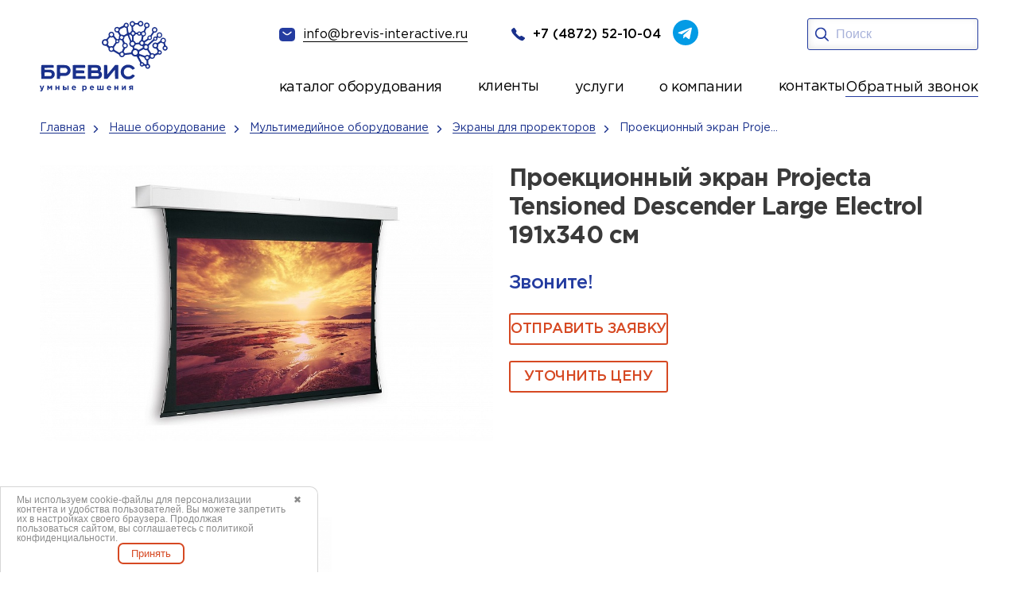

--- FILE ---
content_type: text/html; charset=UTF-8
request_url: https://www.brevis-interactive.ru/nashe-oborudovanie/multimedijnoe-oborudovanie/ekrany-dlya-prorektorov/proektsionnyj-ekran-projecta-tensioned-descender-large-electrol-191x340-sm/
body_size: 21226
content:

<!DOCTYPE HTML>
<html lang="ru" itemscope itemtype="http://schema.org/WebPage">
<head>
	<meta charset="UTF-8">
	<meta name="author" content="Интернет-маркетинговое агентство BREVIS | www.brevis-site.ru" />
	<meta name="revisit-after" content="7 days">
	<meta name="viewport" content="width=device-width, initial-scale=1.0">
	<title>Проекционный экран Projecta Tensioned Descender Large Electrol 191x340 см - купить по цене от 0.00 руб. в Туле &amp;VerticalSeparator; BREVIS интерактивные системы</title>

	<meta name="robots" content="index, follow">
<meta name="keywords" content="Наше оборудование, Мультимедийное оборудование, Экраны для проректоров, Проекционный экран Projecta Tensioned Descender Large Electrol 191x340 см,  каталог, автозапчасти для грузовиков, артикул, интернет-магазин">
<meta name="description" content="Проекционный экран Projecta Tensioned Descender Large Electrol 191x340 см в Туле по цене производителя. Проекционный экран Projecta Tensioned Descender Large Electrol 191x340 см - заказать прямо сейчас от производителя. Оперативная доставка по РФ. Монтаж. Обучение. Поддержка. Звоните по телефону ☎️: +7 (4872) 52-40-44">

	


	
	<meta property="og:image" content="/files/pics/logo.png"/>

	<link rel="canonical" href="/nashe-oborudovanie/multimedijnoe-oborudovanie/ekrany-dlya-prorektorov/proektsionnyj-ekran-projecta-tensioned-descender-large-electrol-191x340-sm/">
	
			<link rel="shortcut icon" href="/local/templates/brevis/favicon.ico" type="image/x-icon">
	<link href="/bitrix/js/terkulov.repeater/style.css?1729683804941" type="text/css"  rel="stylesheet" >
<link href="/bitrix/cache/css/s1/brevis/page_97efceaf94e27f4d074421bc5f6b8892/page_97efceaf94e27f4d074421bc5f6b8892_v1.css?17670805551104" type="text/css"  rel="stylesheet" >
<link href="/bitrix/cache/css/s1/brevis/template_0d62985800466f8b7d400ba97e491a09/template_0d62985800466f8b7d400ba97e491a09_v1.css?1767080486257860" type="text/css"  data-template-style="true" rel="stylesheet" >
<script src="/bitrix/js/main/jquery/jquery-1.12.4.min.js?172968380897163"></script>
<script src="/bitrix/js/terkulov.repeater/script.js?17296838043120"></script>
<meta property="og:title" content="Проекционный экран Projecta Tensioned Descender Large Electrol 191x340 см - купить по цене от 0.00 руб. в Туле &amp;VerticalSeparator; BREVIS интерактивные системы"/>
<meta property="og:type" content="website"/>
<meta property="og:url" content="https://www.brevis-interactive.ru/nashe-oborudovanie/multimedijnoe-oborudovanie/ekrany-dlya-prorektorov/proektsionnyj-ekran-projecta-tensioned-descender-large-electrol-191x340-sm/" />
<meta property="og:description" content="Проекционный экран Projecta Tensioned Descender Large Electrol 191x340 см в Туле по цене производителя. Проекционный экран Projecta Tensioned Descender Large Electrol 191x340 см - заказать прямо сейчас от производителя. Оперативная доставка по РФ. Монтаж. Обучение. Поддержка. Звоните по телефону ☎️: +7 (4872) 52-40-44"/>





<meta name="cmsmagazine" content="fd7e56fc131d9cde0267f1ebd3856200" />
<meta name="yandex-verification" content="18b736bfed1c8121" />
<meta name="yandex-verification" content="81d458b96e3d9a98" />
<meta name="google-site-verification" content="Uqujs14fJSxyXsdkJhBkEoYz-CbQkhcHTyZxx0isvnY" />

</head>


<body data-ng-app>

<div id="panel"></div>











<!--noindex--><div id="TB_sloi2" class="TB_sloiBG2"></div>

<div class="popupWindow"><div id="popupWindow">
  <form method="post" name="order-ask2"><strong>Заказать обратный звонок</strong><span class="close">×</span><div class="callback-info">Мы перезвоним вам и проконсультируем по всем интересующим вопросам!</div>


<div id="order-ask2">
<div id="ask-order-ask2"></div>
  <div  id="data1">

    <input placeholder="Ваши ФИО *" id="name" name="order-ask2[name]" required="required" type="text"> 
<input placeholder="Контактный номер телефона *" id="phone" name="order-ask2[phone]" class="phone" required="required" type="text"> 
<input placeholder="Дата и время" id="time" name="order-ask2[times]" required="required" type="text"> 
    <input type="text" class="phone time_pl" value="9:00" name="order-ask2[time]" placeholder="Введите время *"/>


 <div class="callback-req"> * - обязательные поля для заполнения</div>
<input id="enter_bt" type="button" value="Отправить"  class="greenButton"
		onclick="exam('order-ask2', ['name','phone'],'...',
    'Не все обязательные пункты были заполнены, пожалуйста, выберите их и нажмите на кнопку &laquo;Отправить запрос&raquo;',
    {color:'red', border:'1px solid red'},
		{border:'1px dashed #ff4533',padding:'5px',margin: '0 0 5px 0',color:'red', font:'normal 16px;'})" />
    </div>
  
</div>
</form>



<div class="contact"><div class="callback-title">Контакты:</div>
    <div class="callback-phone"><span class="ya-phone">+7 (4872) 52-10-04</span></div>
    <div class="callback-sreet">г. Тула, ул. Степанова, д. 34А</div>
    <u>Пишите нам на <a href="mailto:info@brevis-interactive.ru">info@brevis-interactive.ru</a></u>
  <p><img src="/local/templates/brevis/assets/img/logo-mp.jpg" alt=""></p>
</div>

  </div>

</div><!--/noindex-->
<header class="header">
    <div class="container">
        <div class="header__inner">
            <div class="header__left">
              <a class="header__logo" href="/">
                    <img src="/local/templates/brevis/assets/img/logo.svg" alt="Главная страница">
                </a>
            </div>
            <div class="header__right">
                <div class="header__connection">
                    <div class="header__links">
                        <a class="header__mail" href="mailto:info@brevis-interactive.ru">
                            <img src="/local/templates/brevis/assets/img/mail.svg" alt="">
                            <span>info@brevis-interactive.ru</span>
                        </a>
                        <a class="header__tel" href="tel:+7(4872)52-10-04">
                            <img src="/local/templates/brevis/assets/img/tel.svg" width="17" height="17" alt="">
                            <span>+7 (4872) 52-10-04</span>
                        </a>
                        <a class="header__tg" href="https://t.me/brevistula" target="_blank" rel="nofollow">
                            <img src="/local/templates/brevis/assets/img/tg.svg" width="32" height="32" alt="">
                        </a>
                    </div>
                    <div class="header__search">
                        <div class="header__search-inner">
                           
                          <form class="header_search ng-pristine ng-valid" action="/search/" method="get" name="search">
                             <button type="submit"><img src="/local/templates/brevis/assets/img/search.svg" alt=""></button>
                            <input type="search" placeholder="Поиск" name="q">
                            
            			                </form>
                        </div>
                    </div>
                    <div class="header__btn-search"></div>
                    <div class="header__burger">
                        <span></span>
                        <span></span>
                        <span></span>
                    </div>
                </div>
				
	<div class="header__menu">
		<nav class="header__nav">
			<ul class="header__list">
									<li>
													<div class="header__catalog">
								<div class="header__catalog-show">
																			<a href="/nashe-oborudovanie/" class="header__catalog-link--active">
											каталог оборудования										</a>
																	</div>
								<div class="header__catalog-hidden">
									<div class="header__hidden-inner">
																					<a class="header__catalog-link" href="/nashe-oborudovanie/interaktivnoe-oborudovanie/">
												<span>Интерактивное оборудование</span>
											</a>
																					<a class="header__catalog-link" href="/nashe-oborudovanie/ligafonnye_classes/">
												<span>Лингафорные классы</span>
											</a>
																					<a class="header__catalog-link" href="/nashe-oborudovanie/elektronnye-flipcharty/">
												<span>Электронные флипчарты</span>
											</a>
																					<a class="header__catalog-link" href="/nashe-oborudovanie/teleskopy/teleskopy_levenhuk/">
												<span>Телескопы Levenhuk</span>
											</a>
																					<a class="header__catalog-link" href="/nashe-oborudovanie/robototehnika-i-konstruktory/">
												<span>Робототехника и конструкторы</span>
											</a>
																					<a class="header__catalog-link" href="/nashe-oborudovanie/igrovye-sportivnye-kompleksy/">
												<span>Игровые и спортивные комплексы</span>
											</a>
																					<a class="header__catalog-link header__catalog-link--active" href="/nashe-oborudovanie/multimedijnoe-oborudovanie/">
												<span>Мультимедийное оборудование</span>
											</a>
																					<a class="header__catalog-link" href="/nashe-oborudovanie/mikroskopy/digital_microscopes/">
												<span>Цифровые микроскопы</span>
											</a>
																					<a class="header__catalog-link" href="/nashe-oborudovanie/tsifrovye-laboratorii/">
												<span>Цифровые лаборатории</span>
											</a>
																					<a class="header__catalog-link" href="/nashe-oborudovanie/mikroskopy/levenhuk/">
												<span>Биологические микроскопы</span>
											</a>
																					<a class="header__catalog-link" href="/nashe-oborudovanie/uchebnye_meditsinskie_trenazhery/">
												<span>Учебные медицинские тренажеры</span>
											</a>
																					<a class="header__catalog-link" href="/nashe-oborudovanie/hobbycenter/">
												<span>ХоббиЦентр</span>
											</a>
																					<a class="header__catalog-link" href="/nashe-oborudovanie/vr-virtualnaya-realnost/">
												<span>VR-виртуальная реальность</span>
											</a>
																					<a class="header__catalog-link" href="/nashe-oborudovanie/3d-oborudovanie/3d-printery/">
												<span>3D принтеры</span>
											</a>
																					<a class="header__catalog-link" href="/nashe-oborudovanie/razvivayuschie-interaktivnye-kompleksy/">
												<span>Развивающие интерактивные комплексы</span>
											</a>
																					<a class="header__catalog-link" href="/nashe-oborudovanie/system_survey/">
												<span>Системы опроса</span>
											</a>
																			</div>
								</div>
							</div>
											</li>
									<li>
													<a href="/nashi-raboty/"><span>клиенты</span></a>
											</li>
									<li>
													<div class="header__catalog">
								<div class="header__catalog-show">
																			услуги																	</div>
								<div class="header__catalog-hidden">
									<div class="header__hidden-inner header_about-company">
																					<a class="header__catalog-link" href="/montazh_interaktivnyh_sistem/">
												<span>Монтаж и настройка</span>
											</a>
																					<a class="header__catalog-link" href="/servis/">
												<span>Сервис</span>
											</a>
																					<a class="header__catalog-link" href="/prikazy/">
												<span>Оснащение по приказам НПА</span>
											</a>
																					<a class="header__catalog-link" href="/osnashchenie-kabineta-obzr/">
												<span>Оснащение кабинета ОБЗР</span>
											</a>
																					<a class="header__catalog-link" href="/gratitude/">
												<span>Благодарности</span>
											</a>
																			</div>
								</div>
							</div>
											</li>
									<li>
													<div class="header__catalog">
								<div class="header__catalog-show">
																			<a href="/about/" class="header__catalog-link--active">
											о компании										</a>
																	</div>
								<div class="header__catalog-hidden">
									<div class="header__hidden-inner header__about-list">
																					<a class="header__catalog-link" href="/poleznaya-informatsiya/">
												<span>Полезная информация</span>
											</a>
																			</div>
								</div>
							</div>
											</li>
									<li>
													<a href="/nashi-kontakty/"><span>контакты</span></a>
											</li>
							</ul>
			<a class="header_call" data-fancybox="" href="#back_call">Обратный звонок</a>
		</nav>
	</div>



            </div>
        </div>
    </div>
</header>
<section class="catalog"><div class="breadcrumbs"><div class="container"><div class="breadcrumbs__items" itemscope="" itemtype="https://schema.org/BreadcrumbList">
			<a href="/" itemprop="item" class="breadcrumbs__item">
				<span itemprop="name">Главная</span>
				<meta itemprop="position" content="1">
			</a>
			<a href="/nashe-oborudovanie/" itemprop="item" class="breadcrumbs__item">
				<span itemprop="name">Наше оборудование</span>
				<meta itemprop="position" content="2">
			</a>
			<a href="/nashe-oborudovanie/multimedijnoe-oborudovanie/" itemprop="item" class="breadcrumbs__item">
				<span itemprop="name">Мультимедийное оборудование</span>
				<meta itemprop="position" content="3">
			</a>
			<a href="/nashe-oborudovanie/multimedijnoe-oborudovanie/ekrany-dlya-prorektorov/" itemprop="item" class="breadcrumbs__item">
				<span itemprop="name">Экраны для проректоров</span>
				<meta itemprop="position" content="4">
			</a>
			<span itemprop="name" class="breadcrumbs__item" title="Проекционный экран Proje...">
				Проекционный экран Proje...
				<meta itemprop="position" content="5">
			</span></div></div></div>
<div class="container"><div class="catalog__inner"><div class="catalog-item__left">
	<div class="gallery">
		<div class="gallery__big swiper mySwiper2">
			<div class="swiper-wrapper gallery-group">
                                                            <div class="swiper-slide">
                            <a class="catalog-item__gallery" data-fancybox="gallery" href="/upload/iblock/628/5by6w15cp39yu83eaanvsuh2uxj3siez.jpg">
                                <img src="/upload/iblock/628/5by6w15cp39yu83eaanvsuh2uxj3siez.jpg" alt="Проекционный экран Projecta Tensioned Descender Large Electrol 191x340 см">
                            </a>
                        </div>
                                                                <div class="swiper-slide">
                            <a class="catalog-item__gallery" data-fancybox="gallery" href="/upload/iblock/f9a/bgjlz288l03p4v7emhgczdj3pyiqbif7.jpg">
                                <img src="/upload/iblock/f9a/bgjlz288l03p4v7emhgczdj3pyiqbif7.jpg" alt="Проекционный экран Projecta Tensioned Descender Large Electrol 191x340 см">
                            </a>
                        </div>
                                    			</div>
		</div>
		<div thumbsslider="" class="gallery__small swiper mySwiper">
			<div class="swiper-wrapper">	
                                                            <div class="swiper-slide">
                            <img src="/upload/iblock/628/5by6w15cp39yu83eaanvsuh2uxj3siez.jpg" alt="Проекционный экран Projecta Tensioned Descender Large Electrol 191x340 см">
                        </div>  
                                                                <div class="swiper-slide">
                            <img src="/upload/iblock/f9a/bgjlz288l03p4v7emhgczdj3pyiqbif7.jpg" alt="Проекционный экран Projecta Tensioned Descender Large Electrol 191x340 см">
                        </div>
                                    			</div>
		</div>
	</div>
</div>

<div class="catalog-item__right" itemscope itemtype="http://schema.org/Product">
	<h1 class="catalog-item__title display2" itemprop="name">Проекционный экран Projecta Tensioned Descender Large Electrol 191x340 см</h1>
	<div class="catalog-item__price">
					Звоните!
			</div>
	<div class="catalog-item__btns-wrap">
		<a data-fancybox="" href="#zayvka" class="hits-card__btn btn-border  works__btn btn-red">ОТПРАВИТЬ ЗАЯВКУ</a>                
		<a class="btn_price" data-fancybox="" href="#price_form">Уточнить цену</a>                  
	</div>
</div>


</div>
</div>
</section> 


    <section class="characteristic">
        <div class="container">
            <div class="characteristic__inner">
			                <h2 class="characteristic__title display2">Технические характеристики</h2>
                <div class="characteristic__desc" itemprop="description">
                    <p>Привлекательное и прочное встраиваемое решение с системой натяжения полотна на петлях, обеспечивающее идеально ровный проекционный экран при каждом использовании. </p>
<b></b><br><ul>
<li>Крышка, роль которой выполняет нижняя планка полотна, плотно прилегает к потолку и делает всю конструкцию незаметной. </li>
<li>Система, обеспечивающая легкость в обслуживании: даже после установки мотор и полотно экрана остаются доступными для настройки и технического обслуживания. При этом нижняя планка остается присоединенной к корпусу экрана. </li>
<li>Легко встраивается в потолки немодульной конструкции. </li>
<li>Поверхность для проецирования является абсолютно плоской, подходит для любых типов презентаций. Корпус и полотно проекционного экрана могут быть выполнены точно по размерам клиента, а все видимые компоненты выкрашены в желаемый цвет для идеального соответствия любому интерьеру. </li>
</ul>                                    </div>
				            </div>
        </div>
    </section>





	<section class="hits">
		<div class="container">
			<div class="hits__inner">
				<h2 class="hits__title display2">Хиты продаж</h2>
				<div class="hits__slide">
					<div class="swiper mySwiper">
						<div class="swiper-wrapper">
															<div class="swiper-slide">
									<div class="hits-card">
																					<span class="hit_element">ХИТ</span>
																				 
										<div class="hits-card__img">
											<img src="/upload/resize_cache/iblock/485/318_213_2/d1frnc0an3o5tnj0v31zotyyve935fp9.jpg" alt="Интерактивная LED панель Newline TruTouch TT-7017FB">
										</div>
										<div class="hits-card__title">Интерактивная LED панель Newline TruTouch TT-7017FB</div>
										<div class="hits-card__price">
																					</div>

										<div class="hits-card__btns">
											<a href="/nashe-oborudovanie/interaktivnoe-oborudovanie/interaktivnye-paneli/interaktivnye-paneli-newline/interaktivnaya-led-panel-newline-trutouch-tt-7017fb/" class="hits-card__btn btn-border">Подробнее</a>
										</div>
									</div>
								</div>
															<div class="swiper-slide">
									<div class="hits-card">
																					<span class="hit_element">ХИТ</span>
																				 
										<div class="hits-card__img">
											<img src="/upload/resize_cache/iblock/8af/318_213_2/47mmng338rcvc6be1faehrntll0he4t0.jpg" alt="Интерактивный комплекс NexTouch NextPanel 75 для «ЦОС»">
										</div>
										<div class="hits-card__title">Интерактивный комплекс NexTouch NextPanel 75 для «ЦОС»</div>
										<div class="hits-card__price">
																					</div>

										<div class="hits-card__btns">
											<a href="/nashe-oborudovanie/interaktivnoe-oborudovanie/interaktivnye-paneli/interaktivnye-paneli-nextpanel/interaktivnyy-kompleks-nextouch-nextpanel-75-dlya-tsos/" class="hits-card__btn btn-border">Подробнее</a>
										</div>
									</div>
								</div>
															<div class="swiper-slide">
									<div class="hits-card">
																					<span class="hit_element">ХИТ</span>
																				 
										<div class="hits-card__img">
											<img src="/upload/resize_cache/iblock/fd7/318_213_2/7ao08hgyue9rqo0k12w78kmcfk0s5sbk.jpg" alt="Интерактивная LED панель Newline TruTouch TT-7015B">
										</div>
										<div class="hits-card__title">Интерактивная LED панель Newline TruTouch TT-7015B</div>
										<div class="hits-card__price">
																					</div>

										<div class="hits-card__btns">
											<a href="/nashe-oborudovanie/interaktivnoe-oborudovanie/interaktivnye-paneli/interaktivnye-paneli-newline/interaktivnaya-led-panel-newline-trutouch-tt-7015b/" class="hits-card__btn btn-border">Подробнее</a>
										</div>
									</div>
								</div>
															<div class="swiper-slide">
									<div class="hits-card">
																					<span class="hit_element">ХИТ</span>
																				 
										<div class="hits-card__img">
											<img src="/upload/resize_cache/iblock/679/318_213_2/pof6bmxsmkaplzokrzn9iypht4gk14y9.jpg" alt="Интерактивная панель Lumien LMP7502ELRU">
										</div>
										<div class="hits-card__title">Интерактивная панель Lumien LMP7502ELRU</div>
										<div class="hits-card__price">
																					</div>

										<div class="hits-card__btns">
											<a href="/nashe-oborudovanie/interaktivnoe-oborudovanie/interaktivnye-paneli/interaktivnye-paneli-lumien/interaktivnaya-panel-lumien-lmp7502elru/" class="hits-card__btn btn-border">Подробнее</a>
										</div>
									</div>
								</div>
															<div class="swiper-slide">
									<div class="hits-card">
																					<span class="hit_element">ХИТ</span>
																				 
										<div class="hits-card__img">
											<img src="/upload/resize_cache/iblock/959/318_213_2/otjpt50ne8hmgryg8lny3nzgb8ed411m.jpg" alt="Интерактивный комплекс EXELL EXID-751B-RU">
										</div>
										<div class="hits-card__title">Интерактивный комплекс EXELL EXID-751B-RU</div>
										<div class="hits-card__price">
																					</div>

										<div class="hits-card__btns">
											<a href="/nashe-oborudovanie/interaktivnoe-oborudovanie/interaktivnye-paneli/interaktivnyy-kompleks-exell-exid-751b-ru/" class="hits-card__btn btn-border">Подробнее</a>
										</div>
									</div>
								</div>
															<div class="swiper-slide">
									<div class="hits-card">
																					<span class="hit_element">ХИТ</span>
																				 
										<div class="hits-card__img">
											<img src="/upload/resize_cache/iblock/1ff/318_213_2/te3uo75x76t772x24bjhx6r4jmf05542.jpg" alt="Интерактивная панель Lumien LMP6502MLRU">
										</div>
										<div class="hits-card__title">Интерактивная панель Lumien LMP6502MLRU</div>
										<div class="hits-card__price">
																					</div>

										<div class="hits-card__btns">
											<a href="/nashe-oborudovanie/interaktivnoe-oborudovanie/interaktivnye-paneli/interaktivnye-paneli-lumien/interaktivnaya-panel-lumien-lmp6502mlru/" class="hits-card__btn btn-border">Подробнее</a>
										</div>
									</div>
								</div>
															<div class="swiper-slide">
									<div class="hits-card">
																					<span class="hit_element">ХИТ</span>
																				 
										<div class="hits-card__img">
											<img src="/upload/resize_cache/iblock/2d1/318_213_2/gjsh12pn8qq8jz2bga99ylnvp16zxzz6.jpg" alt="Интерактивная панель Geckotouch Interactive IP65HT-B">
										</div>
										<div class="hits-card__title">Интерактивная панель Geckotouch Interactive IP65HT-B</div>
										<div class="hits-card__price">
																					</div>

										<div class="hits-card__btns">
											<a href="/nashe-oborudovanie/interaktivnoe-oborudovanie/interaktivnye-paneli/interaktivnye-paneli-geckotouch/interaktivnaya-panel-geckotouch-interactive-ip65ht-b/" class="hits-card__btn btn-border">Подробнее</a>
										</div>
									</div>
								</div>
													</div>
					</div>
					<div class="swiper-pagination"></div>
				</div>
			</div>
		</div>
	</section>

<section class="directions">
    <div class="container">
        <div class="directions__inner">
            <h2 class="directions__title display2">Наши направления</h2>
            <div class="directions__cards">
                <div class="directions__item">
                    <a href="https://www.brevis.ru/" class="directions__card directions__card-blue">
                        <div class="directions__card-title">Офицальный сайт компании</div>
                        <div class="directions__card-icon">
                            <img src="/local/templates/brevis/assets/img/directions.svg" alt="">
                        </div>
                    </a>
                    <a href="https://www.brevis.pro/" class="directions__card directions__card-blue2">
                        <div class="directions__card-title">Разработка высоконагруженных сервисов и сложных
                            информационных систем</div>
                        <div class="directions__card-icon">
                            <img src="/local/templates/brevis/assets/img/directions2.svg" alt="">
                        </div>
                    </a>
                </div>
                <div class="directions__item directions__item2">
                    <a href="https://www.brevis-guard.ru/" class="directions__card directions__card-yellow">
                        <div class="directions__card-title">Видеонаблюдение, СКУД, противопожарные системы и общие
                            системы безопасности</div>
                        <div class="directions__card-icon">
                            <img src="/local/templates/brevis/assets/img/directions2.svg" alt="">
                        </div>
                    </a>
                    <a href="https://www.brevis-1c.ru/" class="directions__card directions__card-red">
                        <div class="directions__card-title">Продажа ПО и обслуживание 1C|1C ФРАНЧАЙЗИНГ</div>
                        <div class="directions__card-icon">
                            <img src="/local/templates/brevis/assets/img/directions.svg" alt="">
                        </div>
                    </a>
                </div>
                <div class="directions__item directions__item3">
                    <a href="https://www.brevis-interactive.ru/" class="directions__card directions__card-blue3">
                        <div class="directions__card-title">Интерактивное и мультимедийное оборудование и
                            образовательные системы</div>
                        <div class="directions__card-icon">
                            <img src="/local/templates/brevis/assets/img/directions.svg" alt="">
                        </div>
                    </a>
                    <a href="https://www.brevis-lab.ru/" class="directions__card directions__card-blue4">
                        <div class="directions__card-title">Информационная безопасность, защита персональных данных,
                            выдача ЭЦП</div>
                        <div class="directions__card-icon">
                            <img src="/local/templates/brevis/assets/img/directions2.svg" alt="">
                        </div>
                    </a>
                </div>
                <div class="directions__item directions__item4">
                    <a href="https://www.brevis-site.ru/" class="directions__card directions__card-blue5">
                        <div class="directions__card-title">Создание сайтов, интернет магазинов, продвижение и реклама в
                            интернете</div>
                        <div class="directions__card-icon">
                            <img src="/local/templates/brevis/assets/img/directions2.svg" alt="">
                        </div>
                    </a>
                    <a href="https://www.brevis.ru/software/" class="directions__card directions__card-blue6">
                        <div class="directions__card-title">Поставки компьютерной и оргтехники, серверного и сетевого
                            оборудования, программного обеспеченея</div>
                        <div class="directions__card-icon">
                            <img src="/local/templates/brevis/assets/img/directions.svg" alt="">
                        </div>
                    </a>
                </div>
            </div>
        </div>
    </div>
</section>





                    
    
            <section class="order">
            <div class="container">
                <div class="order__inner">
                    <img class="order__img" src="/local/templates/brevis/assets/img/order.png" alt="">
                    <img class="order__img2" src="/local/templates/brevis/assets/img/order-bg.png" alt="">
                                        <form class="form" method="post" name="order-ask3" onSubmit="ym(54788992,'reachGoal','forma-glavnaya')">
                        <fieldset class="form-group">
                            <div class="form__title display2">Закажи прямо сейчас!</div>
                            <div class="form__text">
                            Мы с радостью подберем лучшее интерактивное оборудование по вашему запросу.
                                <span> Для вопросов заполняйте форму обратной связи и мы свяжемся с вами в ближайшее время.</span><br>
                            <input name="order-ask3[check]" id="checkfrm" type="checkbox" required>
                            <label class="form-check l2c" for="checkfrm">Нажимая на кнопку «Отправить», вы даете <a href="/obrabotka-personalnykh-dannykh/">Согласие на обработку персональных данных</a>, а также <a href="/soglasie-na-obrabotku-dannyh-metricheskimi/">Согласие на обработку персональных данных метрическими программами</a> в порядке и на условиях <a href="/privacy/">Политики обработки персональных данных</a>.</label>
                            <button type="submit" class="form__btn btn-red" onclick="exam('order-ask3', ['name','phone','check'],'...',
            'Не все обязательные пункты были заполнены, пожалуйста, выберите их и нажмите на кнопку &laquo;Отправить запрос&raquo;',
            {color:'red', border:'1px solid red'},
                {border:'1px dashed #ff4533',padding:'5px',margin: '0 0 5px 0',color:'red', font:'normal 16px;'})">отправить
                                </button>
                                
                            </div>
                        </fieldset>
                        <fieldset class="form-group">
                            <div class="form-group__wrap">
                                <input type="text" name="order-ask3[name]" required class="" placeholder="Ваше имя">
                                <i><img src="/local/templates/brevis/assets/img/user.svg" alt=""></i>
                            </div>
                            <div class="form-group__wrap">
                                <input type="tel" name="order-ask3[phone]" required pattern="^\+7\([0-9]{3}\)\s[0-9]{3}-[0-9]{2}-[0-9]{2}$" class="phone_valid" placeholder="+7 (_ _ _) -_ _ _ -_ _ -_ _">
                                <i><img src="/local/templates/brevis/assets/img/tel2.svg" alt=""></i>
                            </div>
                            <div class="form-group__wrap">
                                <input type="email" name="order-ask3[email]" placeholder="Электронная почта">
                                <i><img src="/local/templates/brevis/assets/img/mail2.svg" alt=""></i>
                            </div>
                            <input type="hidden" name="order-ask3[page]" value="http://www.brevis-interactive.ru/nashe-oborudovanie/multimedijnoe-oborudovanie/ekrany-dlya-prorektorov/proektsionnyj-ekran-projecta-tensioned-descender-large-electrol-191x340-sm/">

                        </fieldset>
                        <fieldset class="form-group">
                            <div class="form-group__wrap-textarea">
                                <textarea class="form__textarea" name="order-ask3[comment]" placeholder="Комментарий "></textarea>
                                <i><img src="/local/templates/brevis/assets/img/comment.svg" alt=""></i>
                            </div>
                        </fieldset>

                    </form>
                </div>
            </div>
        </section>
    


                        

	<section class="news">
		<div class="container">
			<div class="news__inner news__wrap-slider">
				<div class="news__top">
					<h2 class="news__title display2">Новости</h2>
					<a href="/news/" class="news__btn btn-red">все новости</a>
				</div>
				<div class="swiper">
					<div class="news__cards swiper-wrapper">
													<div class="news-card swiper-slide">
																<div class="news-card__img">
									<img src="/upload/resize_cache/iblock/a1f/320_250_2/nqqafsahha7sbnedv3tmva2laskawgem.jpg" alt="«IT-Ёлка Желаний» - 2025">
								</div>
								<div class="news-card__title">«IT-Ёлка Желаний» - 2025</div>
								<div class="news-card__text"><p class="news_annotation"><br>
️Смарт-часы для юного мечтателя: «IT-Ёлка Желаний» продолжает исполнять мечты!<br>
9-летний Шатов Александр загадал на нашей Digital-Елке очень современное и полезное желание – Смарт-часы!<br>
<br></div>
								<div class="news-card__info">
									<div class="news-card__date">24 декабря 2025</div>
									<a href="/news/31190/" class="news-card__link">
										<span>Подробнее</span>
										<img src="/local/templates/brevis/assets/img/arrow.svg" alt="Подробнее">
									</a>
								</div>
							</div>
													<div class="news-card swiper-slide">
																<div class="news-card__img">
									<img src="/upload/resize_cache/iblock/b0f/320_250_2/igyfg2ppqi87tsqnlevcih72zxmbdyej.jpg" alt="Digital Art: Победители определены!">
								</div>
								<div class="news-card__title">Digital Art: Победители определены!</div>
								<div class="news-card__text"><p class="news_annotation"><br>
От всей команды компании «Бревис» — искренние поздравления финалистам и победителям ежегодного регионального конкурса компьютерного творчества!<br>
<br></div>
								<div class="news-card__info">
									<div class="news-card__date">12 декабря 2025</div>
									<a href="/news/31178/" class="news-card__link">
										<span>Подробнее</span>
										<img src="/local/templates/brevis/assets/img/arrow.svg" alt="Подробнее">
									</a>
								</div>
							</div>
													<div class="news-card swiper-slide">
																<div class="news-card__img">
									<img src="/upload/resize_cache/iblock/71d/320_250_2/s1fb2fhxsmu6r3a9l4x4a3jkc9og4avj.JPG" alt="Компания «Бревис» поддержала региональный TulaHackDays2025">
								</div>
								<div class="news-card__title">Компания «Бревис» поддержала региональный TulaHackDays2025</div>
								<div class="news-card__text"><p class="news_annotation"><br>
Генеральный директор «Компании Бревис» Антон Суслин стал ментором крупного регионального хакатона TulaHackDays2025<br>
<br>
</div>
								<div class="news-card__info">
									<div class="news-card__date">8 декабря 2025</div>
									<a href="/news/31167/" class="news-card__link">
										<span>Подробнее</span>
										<img src="/local/templates/brevis/assets/img/arrow.svg" alt="Подробнее">
									</a>
								</div>
							</div>
													<div class="news-card swiper-slide">
																<div class="news-card__img">
									<img src="/upload/resize_cache/iblock/18f/320_250_2/hp7t7885wodrbe5pc2hd75iwmytfuj01.jpg" alt="28 ноября в Тульском государственном технологическом колледже состоялся региональный IT - форум «ТехноЛОГИЧНЫЙ «Я», посвященный Дню защиты информации.">
								</div>
								<div class="news-card__title">28 ноября в Тульском государственном технологическом колледже состоялся региональный IT - форум «ТехноЛОГИЧНЫЙ «Я», посвященный Дню защиты информации.</div>
								<div class="news-card__text"><p class="news_annotation"><br>
Мероприятие собрало школьников, студентов и педагогов из разных уголков Тульской области!<br>
<br>
Программа включала увлекательные мастер-классы и познавательные лекции от партнёров форума: ООО «Компания Бревис», молодёжного центра «Спектр» и детского технопарка «Кванториум» и др.<br></div>
								<div class="news-card__info">
									<div class="news-card__date">28 ноября 2025</div>
									<a href="/news/31159/" class="news-card__link">
										<span>Подробнее</span>
										<img src="/local/templates/brevis/assets/img/arrow.svg" alt="Подробнее">
									</a>
								</div>
							</div>
													<div class="news-card swiper-slide">
																<div class="news-card__img">
									<img src="/upload/resize_cache/iblock/7cc/320_250_2/u0n08d5nrew7iz0idevne9v6xf9t03y6.jpg" alt="«Компания Бревис» делится секретами успешной стажировки молодых специалистов!">
								</div>
								<div class="news-card__title">«Компания Бревис» делится секретами успешной стажировки молодых специалистов!</div>
								<div class="news-card__text"><p class="news_annotation"><br>
25 ноября директор по персоналу Мария Гладких выступила на встрече клуба работодателей в Туле.<br>
Мероприятие прошло под девизом «Строим будущее вместе» и было организовано Центром занятости населения.<br></div>
								<div class="news-card__info">
									<div class="news-card__date">25 ноября 2025</div>
									<a href="/news/31158/" class="news-card__link">
										<span>Подробнее</span>
										<img src="/local/templates/brevis/assets/img/arrow.svg" alt="Подробнее">
									</a>
								</div>
							</div>
													<div class="news-card swiper-slide">
																<div class="news-card__img">
									<img src="/upload/resize_cache/iblock/c26/320_250_2/3yjowi2bzj15bcz0bh8e6no30jjie53c.jpg" alt="Компания «Бревис» приняла участие в стратегической сессии «Развитие кадрового партнерства в условиях новых вызовов: проектируем образ колледжа будущего для Тульской области»">
								</div>
								<div class="news-card__title">Компания «Бревис» приняла участие в стратегической сессии «Развитие кадрового партнерства в условиях новых вызовов: проектируем образ колледжа будущего для Тульской области»</div>
								<div class="news-card__text"><p class="news_annotation"><br>
Компания «Бревис» приняла участие в стратегической сессии «Развитие кадрового партнерства в условиях новых вызовов: проектируем образ колледжа будущего для Тульской области», прошедшей 25–26 ноября в Корпоративном университете регионального Правительства Тульской области.<br></div>
								<div class="news-card__info">
									<div class="news-card__date">25 ноября 2025</div>
									<a href="/news/31157/" class="news-card__link">
										<span>Подробнее</span>
										<img src="/local/templates/brevis/assets/img/arrow.svg" alt="Подробнее">
									</a>
								</div>
							</div>
													<div class="news-card swiper-slide">
																<div class="news-card__img">
									<img src="/upload/resize_cache/iblock/e51/320_250_2/r1xedxajnsj2nbqny7jrndiq2szhbm3k.jpeg" alt="«Урок цифры» — открываем школьникам мир ИТ">
								</div>
								<div class="news-card__title">«Урок цифры» — открываем школьникам мир ИТ</div>
								<div class="news-card__text"><p class="news_annotation"><br>
12 ноября в пяти школах Богородицкого района прошли уроки в рамках нового этапа всероссийского образовательного проекта «Урок цифры», который знакомит школьников с миром ИТ. Мы гордимся, что стали частью этого важного события!<br></div>
								<div class="news-card__info">
									<div class="news-card__date">12 ноября 2025</div>
									<a href="/news/31080/" class="news-card__link">
										<span>Подробнее</span>
										<img src="/local/templates/brevis/assets/img/arrow.svg" alt="Подробнее">
									</a>
								</div>
							</div>
													<div class="news-card swiper-slide">
																<div class="news-card__img">
									<img src="/upload/resize_cache/iblock/639/320_250_2/byetlz1hgzz6f450s4iy6au1396hbugd.jpg" alt="Компания «Бревис» — партнёр интеллектуальных побед!">
								</div>
								<div class="news-card__title">Компания «Бревис» — партнёр интеллектуальных побед!</div>
								<div class="news-card__text"><p class="news_annotation"><br>
29 октября в ТГПУ имени Л. Н. Толстого состоялся финал Академического многоборья — комплекса интеллектуально‑развлекательных мероприятий для студентов, аспирантов и начинающих исследователей.<br></div>
								<div class="news-card__info">
									<div class="news-card__date">29 октября 2025</div>
									<a href="/news/31017/" class="news-card__link">
										<span>Подробнее</span>
										<img src="/local/templates/brevis/assets/img/arrow.svg" alt="Подробнее">
									</a>
								</div>
							</div>
													<div class="news-card swiper-slide">
																<div class="news-card__img">
									<img src="/upload/resize_cache/iblock/893/320_250_2/ok8u2p6wa7pxn5x037ue1af3ysijb782.jpeg" alt="«КиберПро  2025»: итоги конференции по кибербезопасности в Туле">
								</div>
								<div class="news-card__title">«КиберПро  2025»: итоги конференции по кибербезопасности в Туле</div>
								<div class="news-card__text"><p class="news_annotation"><br>
28 октября в Туле прошла конференция «КиберПро  2025» — ключевое событие года для специалистов в сфере информационной безопасности. В мероприятии приняли участие более 200 человек, представителей госорганов, ИТ‑компаний и профильных ведомств.<br></div>
								<div class="news-card__info">
									<div class="news-card__date">28 октября 2025</div>
									<a href="/news/30979/" class="news-card__link">
										<span>Подробнее</span>
										<img src="/local/templates/brevis/assets/img/arrow.svg" alt="Подробнее">
									</a>
								</div>
							</div>
													<div class="news-card swiper-slide">
																<div class="news-card__img">
									<img src="/upload/resize_cache/iblock/f62/320_250_2/tbmx2zl1pa14bdg1uxzhb5t8ggnuw550.jpeg" alt="Инвестируем в будущее: «Бревис» на Прекэмпе в Новомосковске">
								</div>
								<div class="news-card__title">Инвестируем в будущее: «Бревис» на Прекэмпе в Новомосковске</div>
								<div class="news-card__text"><p class="news_annotation"><br>
Друзья, для нас большая честь делиться опытом с теми, кто завтра будет менять наш регион к лучшему! <br>
25 октября генеральный директор компании «Бревис» Антон Суслин выступил экспертом на Прекэмпе «Территория: Тульский край — будущее начинается здесь!» в МБОУ «СОШ № 3» микрорайона Сокольники города Новомосковска. <br></div>
								<div class="news-card__info">
									<div class="news-card__date">25 октября 2025</div>
									<a href="/news/30980/" class="news-card__link">
										<span>Подробнее</span>
										<img src="/local/templates/brevis/assets/img/arrow.svg" alt="Подробнее">
									</a>
								</div>
							</div>
													<div class="news-card swiper-slide">
																<div class="news-card__img">
									<img src="/upload/resize_cache/iblock/0dc/320_250_2/3yruovfu07o1c6e15s6gjqrabi3w6emh.jpg" alt="«Бревис» на заседании отраслевой ассоциации">
								</div>
								<div class="news-card__title">«Бревис» на заседании отраслевой ассоциации</div>
								<div class="news-card__text"><p class="news_annotation"><br>
22 октября компания «Бревис» приняла участие в важном заседании отраслевой ассоциации «Средства массовой информации и коммуникационные технологии», посвященном подготовке IT-специалистов для нашего региона.<br></div>
								<div class="news-card__info">
									<div class="news-card__date">22 октября 2025</div>
									<a href="/news/30963/" class="news-card__link">
										<span>Подробнее</span>
										<img src="/local/templates/brevis/assets/img/arrow.svg" alt="Подробнее">
									</a>
								</div>
							</div>
													<div class="news-card swiper-slide">
																<div class="news-card__img">
									<img src="/upload/resize_cache/iblock/d25/320_250_2/5y8zdv5w8ph39d7g3lnvsodavb5ut6xw.jpg" alt="Мастер-класс от компании «Бревис»  для будущих специалистов ТГТК">
								</div>
								<div class="news-card__title">Мастер-класс от компании «Бревис»  для будущих специалистов ТГТК</div>
								<div class="news-card__text"><p class="news_annotation"><br>
18 октября в Тульском государственном технологическом колледже в рамках Федерального проекта «Профессионалитет» представители компании «Бревис» провели мастер-класс для будущих студентов на тему «Устройство и настройка системы IP видеонаблюдения».<br></div>
								<div class="news-card__info">
									<div class="news-card__date">18 октября 2025</div>
									<a href="/news/30899/" class="news-card__link">
										<span>Подробнее</span>
										<img src="/local/templates/brevis/assets/img/arrow.svg" alt="Подробнее">
									</a>
								</div>
							</div>
													<div class="news-card swiper-slide">
																<div class="news-card__img">
									<img src="/upload/resize_cache/iblock/086/320_250_2/vyj03ws2u7qazbdan0i6qm6kjn7za35c.jpg" alt="Компания «Бревис» на торжественной церемонии закрытия и награждения победителей Всероссийского конкурса «Мастер года – 2025»">
								</div>
								<div class="news-card__title">Компания «Бревис» на торжественной церемонии закрытия и награждения победителей Всероссийского конкурса «Мастер года – 2025»</div>
								<div class="news-card__text"><p class="news_annotation"><br>
Уважаемые коллеги, партнеры и друзья!<br>
<br>
2 октября 2025 года в Курске состоялось знаковое событие для всей системы профессионального образования России – торжественная церемония закрытия и награждения победителей Всероссийского конкурса «Мастер года – 2025». Мы горды, что компания «Бревис» выступила учредителем специальной номинации «За применение инновационных информационных технологий в сельском хозяйстве».<br></div>
								<div class="news-card__info">
									<div class="news-card__date">2 октября 2025</div>
									<a href="/news/30874/" class="news-card__link">
										<span>Подробнее</span>
										<img src="/local/templates/brevis/assets/img/arrow.svg" alt="Подробнее">
									</a>
								</div>
							</div>
													<div class="news-card swiper-slide">
																<div class="news-card__img">
									<img src="/upload/resize_cache/iblock/867/320_250_2/gxenudz7hbny94r2y35hlvdjulquori3.jpg" alt="Наши в Хуанчжоу!">
								</div>
								<div class="news-card__title">Наши в Хуанчжоу!</div>
								<div class="news-card__text"><p class="news_annotation"><br>
Заместитель директора Донского политехнического колледжа, руководитель Центра опережающей профессиональной подготовки в сфере ИКТ Тульской области Артём Харихонов вместе с партнёром колледжа — генеральным директором ООО «Компания Бревис» Антоном Суслиным принимают участие в Международной выставке образовательного оборудования WORLDDIDAC ASIA 2025, которая проходит в Хуанчжоу (Китай).<br></div>
								<div class="news-card__info">
									<div class="news-card__date">18 сентября 2025</div>
									<a href="/news/30804/" class="news-card__link">
										<span>Подробнее</span>
										<img src="/local/templates/brevis/assets/img/arrow.svg" alt="Подробнее">
									</a>
								</div>
							</div>
													<div class="news-card swiper-slide">
																<div class="news-card__img">
									<img src="/upload/resize_cache/iblock/a31/320_250_2/xeo85tthl6uyf07zyp55n6ufpbkqtsp6.jpg" alt="Компания «Бревис» приняла участие в прямом эфире">
								</div>
								<div class="news-card__title">Компания «Бревис» приняла участие в прямом эфире</div>
								<div class="news-card__text"><p class="news_annotation"><br>
20 августа 2025 года состоялся прямой эфир Кадрового центра «Работа России», в рамках которого была организована ярмарка вакансий опорных предприятий Тульской области. Мероприятие предоставило уникальную возможность работодателям и потенциальным сотрудникам наладить продуктивное взаимодействие.<br></div>
								<div class="news-card__info">
									<div class="news-card__date">20 августа 2025</div>
									<a href="/news/30674/" class="news-card__link">
										<span>Подробнее</span>
										<img src="/local/templates/brevis/assets/img/arrow.svg" alt="Подробнее">
									</a>
								</div>
							</div>
													<div class="news-card swiper-slide">
																<div class="news-card__img">
									<img src="/upload/resize_cache/iblock/c7d/320_250_2/8jmdgpeg98mrwd6487bojnasehxkyjp0.jpg" alt="«Бревис» на совещании по развитию «Профессионалитета» в Тульской области">
								</div>
								<div class="news-card__title">«Бревис» на совещании по развитию «Профессионалитета» в Тульской области</div>
								<div class="news-card__text"><p class="news_annotation"><br>
️31 июля в Узловой на территории АО «Пластик» под руководством Губернатора Тульской области Дмитрия Миляева прошло совещание, посвященное реализации одного из главных направлений нацпроекта «Молодёжь и дети» – федерального проекта «Профессионалитет». <br></div>
								<div class="news-card__info">
									<div class="news-card__date">31 июля 2025</div>
									<a href="/news/30539/" class="news-card__link">
										<span>Подробнее</span>
										<img src="/local/templates/brevis/assets/img/arrow.svg" alt="Подробнее">
									</a>
								</div>
							</div>
													<div class="news-card swiper-slide">
																<div class="news-card__img">
									<img src="/upload/resize_cache/iblock/f2d/320_250_2/2uv4k1ya1zoxs25uw7xngkgsbuuhcilc.jpg" alt="В офис «Бревиса» нагрянула полиция!">
								</div>
								<div class="news-card__title">В офис «Бревиса» нагрянула полиция!</div>
								<div class="news-card__text"><p class="news_annotation"><br>
...И вручила официальные персональные благодарности от УМВД РФ по Тульской области нашим кибербойцам за помощь в раскрытии тяжкого преступления в сфере информационно-коммуникационных технологий! <br></div>
								<div class="news-card__info">
									<div class="news-card__date">29 июля 2025</div>
									<a href="/news/30538/" class="news-card__link">
										<span>Подробнее</span>
										<img src="/local/templates/brevis/assets/img/arrow.svg" alt="Подробнее">
									</a>
								</div>
							</div>
													<div class="news-card swiper-slide">
																<div class="news-card__img">
									<img src="/upload/resize_cache/iblock/00a/320_250_2/icn4nmpfum2bzto3squgd60j5p8sqjws.jpg" alt="Бизнес и надзорные органы Тульской области договорились о сотрудничестве">
								</div>
								<div class="news-card__title">Бизнес и надзорные органы Тульской области договорились о сотрудничестве</div>
								<div class="news-card__text"><p class="news_annotation"><br>
17 июля 2025 года генеральный директор компании «Бревис» Антон Суслин принял участие в деловой встрече с прокурором Тульской области Сергеем Зеленцовым. <br></div>
								<div class="news-card__info">
									<div class="news-card__date">17 июля 2025</div>
									<a href="/news/30537/" class="news-card__link">
										<span>Подробнее</span>
										<img src="/local/templates/brevis/assets/img/arrow.svg" alt="Подробнее">
									</a>
								</div>
							</div>
													<div class="news-card swiper-slide">
																<div class="news-card__img">
									<img src="/upload/resize_cache/iblock/883/320_250_2/wnhftl1i6hpui2gm3ufks8svvy49ivwa.jpg" alt="Торжественное вручение дипломов выпускникам 2025 года">
								</div>
								<div class="news-card__title">Торжественное вручение дипломов выпускникам 2025 года</div>
								<div class="news-card__text"><p class="news_annotation"><br>
30 июня 2025 года компания «Бревис» стала частью торжественного события — вручения дипломов выпускникам Тульского экономического колледжа. <br></div>
								<div class="news-card__info">
									<div class="news-card__date">30 июня 2025</div>
									<a href="/news/30471/" class="news-card__link">
										<span>Подробнее</span>
										<img src="/local/templates/brevis/assets/img/arrow.svg" alt="Подробнее">
									</a>
								</div>
							</div>
													<div class="news-card swiper-slide">
																<div class="news-card__img">
									<img src="/upload/resize_cache/iblock/f2d/320_250_2/j3qon1c96vveg46wzz3b3l04hsu095di.jpg" alt="Компания «Бревис» успешно представила свои возможности на Всероссийской ярмарке трудоустройства">
								</div>
								<div class="news-card__title">Компания «Бревис» успешно представила свои возможности на Всероссийской ярмарке трудоустройства</div>
								<div class="news-card__text"><p class="news_annotation"><br>
Мы гордимся тем, что компания «Бревис» стала активным участником масштабного события — Всероссийской ярмарки трудоустройства. Наша команда в очередной раз продемонстрировала приверженность развитию кадрового потенциала региона и готовность открывать двери для талантливых специалистов. <br></div>
								<div class="news-card__info">
									<div class="news-card__date">27 июня 2025</div>
									<a href="/news/30466/" class="news-card__link">
										<span>Подробнее</span>
										<img src="/local/templates/brevis/assets/img/arrow.svg" alt="Подробнее">
									</a>
								</div>
							</div>
															
					</div>
				</div>
				<div class="swiper-slide__btns">
					<div class="swiper-btn-prev">
						<svg width="12" height="21" viewBox="0 0 12 21" fill="none" xmlns="http://www.w3.org/2000/svg">
							<path d="M10.586 19.915L1.5 10.915" stroke="#243CA0" stroke-width="2"
								stroke-linecap="round" />
							<path d="M11 1.01855L1.5 10.915" stroke="#243CA0" stroke-width="2" stroke-linecap="round" />
						</svg>
					</div>
					<div class="swiper-btn-next">
						<svg width="12" height="22" viewBox="0 0 12 22" fill="none" xmlns="http://www.w3.org/2000/svg">
							<path d="M1.41399 1.91511L10.5 10.915" stroke="#243CA0" stroke-width="2"
								stroke-linecap="round" />
							<path d="M1 20.8115L10.5 10.915" stroke="#243CA0" stroke-width="2" stroke-linecap="round" />
						</svg>
					</div>
				</div>
			</div>
		</div>
	</section>             

<section class="contacts">
	<div class="container">
		<div class="contacts__inner">
			<div class="contacts__inner-wrap">
				<img class="contacts__img" src="/local/templates/brevis/assets/img/contacts.png" alt="">
				<div class="contacts__title display2">Контакты</div>
				<div class="contacts__socials">
					<a href="" class="contacts__social">
						<img src="/local/templates/brevis/assets/img/loc.svg" alt="">
						<span>г. Тула, ул. Степанова, д. 34А</span>
					</a>
					<a href="tel:+7(4872)52-10-04" class="contacts__social">
						<img src="/local/templates/brevis/assets/img/tel.svg" alt="">
						<span>+7 (4872) 52-10-04</span>
					</a>
					<a href="mailto:info@brevis-interactive.ru" class="contacts__social">
						<img src="/local/templates/brevis/assets/img/mail.svg" alt="">
						<span>info@brevis-interactive.ru</span>
					</a>
				</div>
			</div>
		</div>
	</div>
	<div id="map" class="map">

	</div>
</section>

        
<footer class="footer">
    <div class="container">
        <div class="footer__inner">
            <div class="footer__left">
                <a class="footer__logo" href="https://www.brevis-interactive.ru/">
                  <img src="/local/templates/brevis/assets/img/logo2.svg" alt="">
                </a>
            </div>
           <div class="footer__center">
                <ul class="footer__list"> 
                    <li><a href="/nashe-oborudovanie/natsproekty/kvantorium/">Кванториум</a></li>
                    <li><a href="/nashe-oborudovanie/natsproekty/cos/">Цифровая образовательная среда</a></li>
                    <li><a href="/nashe-oborudovanie/natsproekty/">Нацпроекты</a></li>
                    <li><a href="/nashe-oborudovanie/importozameschenie/">Импортозамещение</a></li>
                  <li><a href="/nashe-oborudovanie/interaktivnoe-oborudovanie/">Интерактивное оборудование в Туле</a></li>
                    
                </ul>
            </div>
            <div class="footer__center">
                <ul class="footer__list"> 
                    <li><a href="/nashe-oborudovanie/">Каталог оборудования</a></li>
                    <li><a href="/nashi-raboty/">Клиенты</a></li>
                    <li><a href="/montazh_interaktivnyh_sistem/">Монтаж и настройка</a></li>
                    <li><a href="/servis/">Сервис</a></li>
                    <li><a href="/nashi-kontakty/">Контакты</a></li>
                    <!-- <li><a href="/privacy/">Политика конфидкнциальности</a></li> -->
                </ul>
            </div>
            <div class="footer__right">
                <div class="footer__socials">
                    <a href="" class="footer__social">
                      <img src="/local/templates/brevis/assets/img/location2.svg" alt="">
                        <span>г. Тула, ул. Степанова, д. 34А</span>
                    </a>
                    <a href="tel:+7(4872)52-10-04" class="footer__social">
                      <img src="/local/templates/brevis/assets/img/tel3.svg" alt="">
                        <span>+7 (4872) 52-10-04</span>
                    </a>
                    <a href="mailto:info@brevis-interactive.ru" class="footer__social">
                      <img src="/local/templates/brevis/assets/img/mail3.svg" alt="">
                        <span>info@brevis-interactive.ru</span>
                    </a>
                    <a target="_blank" href="https://vk.com/brevistula" class="footer__social">
                      <img src="/local/templates/brevis/assets/img/vk.png" alt="">
                        <span>https://vk.com/brevistula</span>
                    </a>
					<a href="/sitemap/" class="footer__social">
						<img src="/local/templates/brevis/assets/img/structure.svg" alt="">
						<span>Карта сайта</span>
					</a>
                </div>
            </div>
        </div>
        <div class="footer_doc">
        <a href="/obrabotka-personalnykh-dannykh/">Согласие на обработку персональных данных</a>
        <a href="/privacy/">Политика в отношении обработки персональных данных</a>
        <a href="/politika-cookie-files/">Политика использования cookies</a>
        <a href="/soglasie-na-obrabotku-dannyh-metricheskimi/">Согласие на обработку данных метрическими программами</a>
        </div>
    </div>
</footer>   

  <div class="feedback__form" id="price_form">
    <div class="main__slide-form">УТОЧНИТЬ ЦЕНУ</div>
    <p>Мы перезвоним вам и проконсультируем по всем интересующим вопросам!</p>
    <form method="post" name="price_form" class="feedback__form-dannye" onSubmit="ym(54788992,'reachGoal','price')">
		        <input type="hidden" value="/" name="price_form[url]">
        <input class="feedback__form-dannye-input" placeholder="Ваши ФИО *" id="name" name="price_form[name]" required="required" type="text">
        <input class="feedback__form-dannye-input phone_valid phone" placeholder="Контактный номер телефона *" id="phone"
            name="price_form[phone]" required="required" pattern="^\+7\([0-9]{3}\)\s[0-9]{3}-[0-9]{2}-[0-9]{2}$" type="text">
        
            <input class="feedback__form-dannye-input" placeholder="Адрес электронной почты" id="email" name="price_form[email]" required="required" type="email">
        <textarea rows="1" class="feedback__form-dannye-input" required="required" placeholder="Наименование"
            name="price_form[body]"></textarea>
        <input type="text" class="phone time_pl" name="price_form[time]" placeholder="Введите время *">
        <input type="hidden" name="price_form[page]" value="http://www.brevis-interactive.ru/nashe-oborudovanie/multimedijnoe-oborudovanie/ekrany-dlya-prorektorov/proektsionnyj-ekran-projecta-tensioned-descender-large-electrol-191x340-sm/">

        <label class="feedback__form-dannye-label l2c" for="checkfrm">
            <input name="price_form[check]" id="checkfrm" type="checkbox" required="required">
            Нажимая на кнопку «Отправить», вы даете <a href="/obrabotka-personalnykh-dannykh/">Согласие на обработку персональных данных</a>, а также <a href="/soglasie-na-obrabotku-dannyh-metricheskimi/">Согласие на обработку персональных данных метрическими программами</a> в порядке и на условиях <a href="/privacy/">Политики обработки персональных данных</a>.
        </label>

        <div class="feedback__form-dannye-label"> * - обязательные поля для заполнения</div>

        <div class="feedback__form-dannye-contacts">
            <ul class="ul-adres ul-adres_form">
                <li><img src="/local/templates/brevis/assets/img/tel.svg" alt="">
                    <div>
                        <a href="tel:+7(4872)52-10-04" itemprop="telephone">+7 (4872) 52-10-04</a>
                    </div>
                </li>
                <li itemprop="address" itemscope="" itemtype="http://schema.org/PostalAddress"><img
                        src="/local/templates/brevis/assets/img/loc.svg" alt="">
                    г. Тула, ул. Степанова, д. 34А</li>
                <li><img src="/local/templates/brevis/assets/img/mail_form.png" alt="">
                    <a href="mailto:info@brevis-interactive.ru">info@brevis-interactive.ru</a>
                </li>
            </ul>
        </div>

        <div class="feedback__form-dannye-contacts-mobile">
            <ul class="ul-adres ul-adres_form-mobile">
                <li>
                    <div><img src="/local/templates/brevis/assets/img/tel.svg" alt="">
                        <a href="tel:+7(4872)52-10-04" itemprop="telephone">ПОЗВОНИТЬ</a>
                    </div>
                </li>
                <li>
                    <div><img src="/local/templates/brevis/assets/img/loc.svg" alt="">

                        <a href="/nashi-kontakty/" itemprop="telephone">СХЕМА<br> ПРОЕЗДА</a>
                    </div>
                </li>
                <li>
                    <div><img src="/local/templates/brevis/assets/img/mail_form.png" alt="">
                        <a href="mailto:info@brevis-interactive.ru">НАПИСАТЬ</a>
                    </div>
                </li>
            </ul>
        </div>



        <input id="enter_bt" type="submit" value="ОТПРАВИТЬ" class="redButton" onclick="exam('price_form', ['name','phone','body','check'],'...',
      'Не все обязательные пункты были заполнены, пожалуйста, выберите их и нажмите на кнопку «Отправить запрос»',
      {color:'red', border:'1px solid red'},
          {border:'1px dashed #ff4533',padding:'5px',margin: '0 0 5px 0',color:'red', font:'normal 16px;'})">


    </form>
</div>





<div class="feedback__form" id="zayvka">
    <div class="main__slide-form">ЗАЯВКА НА ПРОДУКЦИЮ</div>
    <p>Мы перезвоним вам и проконсультируем по всем интересующим вопросам!</p>
    <form method="post" name="zayvka" class="feedback__form-dannye" onSubmit="ym(54788992,'reachGoal','banner')">
        <input class="feedback__form-dannye-input" placeholder="Ваши ФИО *" id="name" name="zayvka[name]" required="required" type="text">
        <input class="feedback__form-dannye-input phone_valid phone" placeholder="Контактный номер телефона *" id="phone" name="zayvka[phone]" required="required" pattern="^\+7\([0-9]{3}\)\s[0-9]{3}-[0-9]{2}-[0-9]{2}$" type="text">
        <input class="feedback__form-dannye-input" placeholder="Адрес электронной почты" id="phone" name="zayvka[email]" type="email">
        <input type="hidden" name="zayvka[page]" value="http://www.brevis-interactive.ru/nashe-oborudovanie/multimedijnoe-oborudovanie/ekrany-dlya-prorektorov/proektsionnyj-ekran-projecta-tensioned-descender-large-electrol-191x340-sm/">
        <textarea rows="4" class="feedback__form-dannye-input" placeholder="Ваш комментарий" name="zayvka[comment]"></textarea>

        <label class="feedback__form-dannye-label l2c" for="checkfrm">
            <input name="zayvka[check]" id="checkfrm" type="checkbox" required="required">
            Нажимая на кнопку «Отправить», вы даете <a href="/obrabotka-personalnykh-dannykh/">Согласие на обработку персональных данных</a>, а также <a href="/soglasie-na-obrabotku-dannyh-metricheskimi/">Согласие на обработку персональных данных метрическими программами</a> в порядке и на условиях <a href="/privacy/">Политики обработки персональных данных</a>.
        </label>

        <div class="feedback__form-dannye-label"> * - обязательные поля для заполнения</div>
      
      <div class="feedback__form-dannye-contacts">
      <ul class="ul-adres ul-adres_form">
        <li><img src="/local/templates/brevis/assets/img/tel.svg" alt="">
      <div>
        <a href="tel:+7(4872)52-10-04" itemprop="telephone">+7 (4872) 52-10-04</a>
      </div>
      </li>
    <li itemprop="address" itemscope="" itemtype="http://schema.org/PostalAddress"><img src="/local/templates/brevis/assets/img/loc.svg" alt="">
          г. Тула, ул. Степанова, д. 34А</li>
    <li><img src="/local/templates/brevis/assets/img/mail_form.png" alt="">
        <a href="mailto:info@brevis-interactive.ru">info@brevis-interactive.ru</a></li>
</ul>
      </div>
      
      
      
      <div class="feedback__form-dannye-contacts-mobile">
   <ul class="ul-adres ul-adres_form-mobile">
      <li>
        <div><img src="/local/templates/brevis/assets/img/tel.svg" alt="">
           <a href="tel:+7(4872)52-10-04" itemprop="telephone">ПОЗВОНИТЬ</a>
        </div>
      </li>
      <li>
        <div><img src="/local/templates/brevis/assets/img/loc.svg" alt="">

           <a href="/nashi-kontakty/" itemprop="telephone">СХЕМА<br> ПРОЕЗДА</a>
        </div>
      </li>
      <li>
        <div><img src="/local/templates/brevis/assets/img/mail_form.png" alt="">
         <a href="mailto:info@brevis-interactive.ru">НАПИСАТЬ</a>
        </div>
      </li>  
   </ul>
</div>
      

        <input id="enter_bt" type="submit" value="ОТПРАВИТЬ" class="redButton" onclick="exam('zayvka', ['name','phone','check'],'...',
      'Не все обязательные пункты были заполнены, пожалуйста, выберите их и нажмите на кнопку «Отправить запрос»',
      {color:'red', border:'1px solid red'},
          {border:'1px dashed #ff4533',padding:'5px',margin: '0 0 5px 0',color:'red', font:'normal 16px;'})">

       
    </form>
</div>




<div class="okm" style="display: none;">Ваша заявка успешно отправлена!<br> В кратчайшие сроки наши специалисты рассмотрят ее и свяжутся с вами.</div>

<div class="feedback__form" id="back_call">
    <div class="main__slide-form">ЗАКАЗАТЬ ОБРАТНЫЙ ЗВОНОК</div>
    <p>Мы перезвоним вам и проконсультируем по всем интересующим вопросам!</p>
    <form method="post" name="back_call" class="feedback__form-dannye" onSubmit="ym(54788992,'reachGoal','shapka')">
        <input class="feedback__form-dannye-input" placeholder="Ваши ФИО *" id="name" name="back_call[name]" required="required" type="text">
        <input class="feedback__form-dannye-input phone_valid phone" placeholder="Контактный номер телефона *" name="back_call[phone]" required="required" pattern="^\+7\([0-9]{3}\)\s[0-9]{3}-[0-9]{2}-[0-9]{2}$" type="tel">
        <input class="feedback__form-dannye-input" placeholder="Дата и время" id="time" name="back_call[date]" type="text">
        <input type="hidden" name="back_call[page]" value="http://www.brevis-interactive.ru/nashe-oborudovanie/multimedijnoe-oborudovanie/ekrany-dlya-prorektorov/proektsionnyj-ekran-projecta-tensioned-descender-large-electrol-191x340-sm/">

        <label class="feedback__form-dannye-label l2c" for="checkfrm">
            <input name="back_call[check]" id="checkfrm" type="checkbox" required="required">
            Нажимая на кнопку «Отправить», вы даете <a href="/obrabotka-personalnykh-dannykh/">Согласие на обработку персональных данных</a>, а также <a href="/soglasie-na-obrabotku-dannyh-metricheskimi/">Согласие на обработку персональных данных метрическими программами</a> в порядке и на условиях <a href="/privacy/">Политики обработки персональных данных</a>.
        </label>

        <div class="feedback__form-dannye-label"> * - обязательные поля для заполнения</div>
      
      <div class="feedback__form-dannye-contacts">
      <ul class="ul-adres ul-adres_form">
        <li><img src="/local/templates/brevis/assets/img/tel.svg" alt="">
      <div>
        <a href="tel:+7(4872)52-10-04" itemprop="telephone">+7 (4872) 52-10-04</a>
      </div>
      </li>
    <li itemprop="address" itemscope="" itemtype="http://schema.org/PostalAddress"><img src="/local/templates/brevis/assets/img/loc.svg" alt="">
          г. Тула, ул. Степанова, д. 34А</li>
    <li><img src="/local/templates/brevis/assets/img/mail_form.png" alt="">
        <a href="mailto:info@brevis-interactive.ru">info@brevis-interactive.ru</a></li>
</ul>
      </div>
      
      
      <div class="feedback__form-dannye-contacts-mobile">
   <ul class="ul-adres ul-adres_form-mobile">
      <li>
        <div><img src="/local/templates/brevis/assets/img/tel.svg" alt="">
           <a href="tel:+7(4872)52-10-04" itemprop="telephone">ПОЗВОНИТЬ</a>
        </div>
      </li>
      <li>
        <div><img src="/local/templates/brevis/assets/img/loc.svg" alt="">

           <a href="/nashi-kontakty/" itemprop="telephone">СХЕМА<br> ПРОЕЗДА</a>
        </div>
      </li>
      <li>
        <div><img src="/local/templates/brevis/assets/img/mail_form.png" alt="">
         <a href="mailto:info@brevis-interactive.ru">НАПИСАТЬ</a>
        </div>
      </li>  
   </ul>
</div>
      

        <input id="enter_bt" type="submit" value="ОТПРАВИТЬ" class="redButton" onclick="exam('back_call', ['name','phone','check'],'...',
      'Не все обязательные пункты были заполнены, пожалуйста, выберите их и нажмите на кнопку «Отправить запрос»',
      {color:'red', border:'1px solid red'},
          {border:'1px dashed #ff4533',padding:'5px',margin: '0 0 5px 0',color:'red', font:'normal 16px;'})">

       
    </form>
</div>
  <div id="TB_sloi3" class="TB_sloiBG2 bgg2"></div>

<div class="popupWindow2">
    <div id="popupWindow2">
        <form method="post" name="order-askcb">
            <strong>Заявка на продукцию</strong><span class="close">×</span>
            <div class="callback-info">Мы перезвоним вам и проконсультируем по всем интересующим вопросам!</div>

            <div id="order-askcb">
                <div id="ask-order-askcb"></div>
                <div id="data1">
                    <input type="hidden" value="/" name="order-askcb[url]">
                  
                    <input placeholder="Ваши ФИО *" id="name" name="order-askcb[name]" type="text" />
                    <input placeholder="Контактный номер телефона *" id="phone" name="order-askcb[phone]" class="phone" type="text" />
                    <input placeholder="Адрес электронной почты" id="phone" name="order-askcb[email]" class="phone" type="text" />
                    <input type="text" class="phone time_pl" value="9:00" name="order-askcb[time]" placeholder="Введите время *" />
                    
                    <textarea placeholder="Ваш комментарий" name="order-askcb[body]"></textarea>
                  
                    <input name="order-askcb[check]" id="checkfrm" type="checkbox" required="required" />
                    <label for="checkfrm" class="l2c">Нажимая на кнопку «Отправить», вы даете <a href="/obrabotka-personalnykh-dannykh/">Согласие на обработку персональных данных</a>, а также <a href="/soglasie-na-obrabotku-dannyh-metricheskimi/">Согласие на обработку персональных данных метрическими программами</a> в порядке и на условиях <a href="/privacy/">Политики обработки персональных данных</a>.</label>

                    <div class="callback-req">* - обязательные поля для заполнения</div>
                    <input
                        id="enter_bt"
                        type="button"
                        value="Отправить"
                        class="greenButton"
                        onclick="exam('order-askcb', ['name','phone','check'],'...',
    'Не все обязательные пункты были заполнены, пожалуйста, выберите их и нажмите на кнопку &laquo;Отправить запрос&raquo;',
    {color:'red', border:'1px solid red'},
		{border:'1px dashed #ff4533',padding:'5px',margin: '0 0 5px 0',color:'red', font:'normal 16px;'})"
                    />
                </div>
            </div>
        </form>

        <div class="contact">
            <div class="callback-title">Контакты:</div >
            <div class="callback-phone"><span class="ya-phone">+7 (4872) 52-10-04</span></div>
            <div class="callback-sreet">г. Тула, ул. Степанова, д. 34А</div>
            <u>Пишите нам на <a href="mailto:info@brevis-interactive.ru">info@brevis-interactive.ru</a></u>
        </div>
        <div id="name-comp">
            <img src="/local/templates/brevis/assets/img/logo-mp.jpg" alt=""/>
        </div>
    </div>
</div>

  <div id="TB_sloi3" class="TB_sloiBG2 bgg2"></div>
<div class="modal" id="exampleModale">
    <div class="modal-dialog" role="document">
        <div class="modal-content">
            <div class="modal-header">
                <div class="modal-title" id="exampleModalLabel">Уточнить цену</div>
                <button type="button" class="close" data-dismiss="modal" aria-label="Close">
                    <span aria-hidden="true">x</span>
                </button>
            </div>
            <div class="modal-body">
                <form class="feedback" method="post" name="order-askcb4">
                    <input type="text" placeholder="Имя" id="name" name="order-askcb4[name]" />
                    <input type="text" placeholder="Телефон*" id="phone" name="order-askcb4[phone]" class="phone" />
                    <input type="text" class="phone time_pl" value="9:00" name="order-askcb4[time]" placeholder="Введите время *" />
                    <input type="hidden" value="/" name="order-askcb4[url]">
                    <input
                        id="enter_bt"
                        type="button"
                        value="Отправить"
                        onclick="exam('order-askcb4', ['name','phone','check'],'...',
    'Не все обязательные пункты были заполнены, пожалуйста, выберите их и нажмите на кнопку &laquo;Отправить запрос&raquo;',
    {color:'red', border:'1px solid red'},
		{border:'1px dashed #ff4533',padding:'5px',margin: '0 0 5px 0',color:'red', font:'normal 16px;'})"
                    />
                    <!--label>
                        <input type="checkbox" name="order-askcb4[check]" checked="" />
                    </label-->
                  <label for="checkfrm" class="l2c">
                    <input name="order-askcb4[check]" id="checkfrm" type="checkbox" required="required">
                    Нажимая на кнопку «Отправить», вы даете <a href="/obrabotka-personalnykh-dannykh/">Согласие на обработку персональных данных</a>, а также <a href="/soglasie-na-obrabotku-dannyh-metricheskimi/">Согласие на обработку персональных данных метрическими программами</a> в порядке и на условиях <a href="/privacy/">Политики обработки персональных данных</a>.
                  </label>
                </form>
            </div>
        </div>
    </div>
</div>

<div class="popup_cookie">
   <div class="window_cookie">
      <span class="close_pop">✖</span>
      <p>Мы используем <a href="/politika-cookie-files/" target="_blank">cookie-файлы</a> для персонализации контента и удобства пользователей. Вы можете запретить их в настройках своего браузера. Продолжая пользоваться сайтом, вы соглашаетесь с <a href="/privacy/">политикой конфиденциальности</a>.</p>
      <div class="window_cookie__btn">Принять</div>
   </div>
</div>

<button class="scroll-top--hide scroll-top">
    <svg xmlns="http://www.w3.org/2000/svg" width="88" height="88" viewBox="0 0 88 88" fill="none">
        <g filter="url(#filter0_d_1720_1533)">
            <path d="M44 54V26M44 26L30 40M44 26L58 40" stroke="#243CA0" stroke-width="4" stroke-linecap="round" stroke-linejoin="round"/>
        </g>
        <defs>
            <filter id="filter0_d_1720_1533" x="0" y="0" width="88" height="89" filterUnits="userSpaceOnUse" color-interpolation-filters="sRGB">
                <feFlood flood-opacity="0" result="BackgroundImageFix"/>
                <feColorMatrix in="SourceAlpha" type="matrix" values="0 0 0 0 0 0 0 0 0 0 0 0 0 0 0 0 0 0 127 0" result="hardAlpha"/>
                <feOffset dy="4"/>
                <feGaussianBlur stdDeviation="8.5"/>
                <feComposite in2="hardAlpha" operator="out"/>
                <feColorMatrix type="matrix" values="0 0 0 0 0.0470588 0 0 0 0 0.0313726 0 0 0 0 0.584314 0 0 0 0.1 0"/>
                <feBlend mode="normal" in2="BackgroundImageFix" result="effect1_dropShadow_1720_1533"/>
                <feBlend mode="normal" in="SourceGraphic" in2="effect1_dropShadow_1720_1533" result="shape"/>
            </filter>
        </defs>
    </svg>
</butt>



<script src="https://api-maps.yandex.ru/2.1/?lang=ru_RU&apikey=9133eb49-3a97-4b2d-90be-6b80a97a5036" type="text/javascript"></script>
<script type="text/javascript">
    ymaps.ready(init);

    function init() {
        var myMap = new ymaps.Map("map", {
            center: [54.206305, 37.643561],
            zoom: 15
        });

        var myPlacemark = new ymaps.Placemark([54.206305, 37.646561], null, {
            iconLayout: 'default#image',
          iconImageHref: "/local/templates/brevis/assets/img/mark.svg",
          
            iconImageSize: [107, 60],
            // iconImageOffset: [-15, -44]
        });
        myMap.geoObjects.add(myPlacemark);
        myMap.behaviors.disable('scrollZoom');

        myPlacemark.events.add("click", function(){
        //    myMap.setZoom( myMap.getZoom() + 3 );
            myMap.setCenter([54.206305, 37.646561], 18);
        });

        // myMap.geoObjects.events.add('click', function(e) {
        //     var coords = e.get('target').geometry.getCoordinates();
        //     myMap.setCenter(coords, 15);
        // });

    }


</script>



<!-- Yandex.Metrika counter -->
<script type="text/javascript" >
  (function(m,e,t,r,i,k,a){m[i]=m[i]||function(){(m[i].a=m[i].a||[]).push(arguments)};
  m[i].l=1*new Date();
  for (var j = 0; j < document.scripts.length; j++) {if (document.scripts[j].src === r) { return; }}
  k=e.createElement(t),a=e.getElementsByTagName(t)[0],k.async=1,k.src=r,a.parentNode.insertBefore(k,a)})
  (window, document, "script", "https://mc.yandex.ru/metrika/tag.js", "ym");

  ym(54788992, "init", {
        clickmap:true,
       trackLinks:true,
       accurateTrackBounce:true,
       webvisor:true
  });
</script>
<noscript><div><img src="https://mc.yandex.ru/watch/54788992" style="position:absolute; left:-9999px;" alt="" /></div></noscript>
<!-- /Yandex.Metrika counter -->

<!--script src="/js/shortcut.js" type="text/javascript"></script-->

<!--script type="text/javascript" src="/js/snowfall.js"></script-->

<script src="//cdn.callibri.ru/callibri.js" type="text/javascript" charset="utf-8" defer></script>


<script src="/local/templates/brevis/assets/js/libs.min.js"></script>
<script src="/local/templates/brevis/assets/js/jquery.fancybox.min.js"></script>
<script src="/local/templates/brevis/assets/js/brv.js"></script>
<script src="/local/templates/brevis/assets/js/slick.min.js"></script>
<script src="/local/templates/brevis/assets/js/swiper-bundle.min.js"></script>
<script src="/local/templates/brevis/assets/js/snow.js"></script>
<script src="/local/templates/brevis/assets/js/main.js"></script>
<script src="/local/templates/brevis/assets/js/custom/main.js"></script>



</body>
</html>

--- FILE ---
content_type: image/svg+xml
request_url: https://www.brevis-interactive.ru/local/templates/brevis/assets/img/mail3.svg
body_size: 389
content:
<svg width="22" height="20" fill="none" xmlns="http://www.w3.org/2000/svg"><path fill-rule="evenodd" clip-rule="evenodd" d="M3.58 4.167c-.49 0-.894.377-.894.833v10c0 .456.404.833.895.833H17.9c.49 0 .896-.377.896-.833V5c0-.456-.405-.833-.895-.833H3.58zM.897 5c0-1.377 1.206-2.5 2.685-2.5H17.9c1.48 0 2.686 1.123 2.686 2.5v10c0 1.377-1.206 2.5-2.685 2.5H3.58C2.1 17.5.896 16.377.896 15V5z" fill="#fff"/><path fill-rule="evenodd" clip-rule="evenodd" d="M1.056 4.523c.284-.378.842-.47 1.247-.205l8.437 5.499 8.438-5.5c.405-.263.963-.172 1.246.206.284.377.185.896-.22 1.16l-8.95 5.833a.95.95 0 01-1.027 0l-8.95-5.833C.87 5.42.772 4.9 1.056 4.523z" fill="#fff"/></svg>

--- FILE ---
content_type: image/svg+xml
request_url: https://www.brevis-interactive.ru/local/templates/brevis/assets/img/user.svg
body_size: 300
content:
<svg width="21" height="20" fill="none" xmlns="http://www.w3.org/2000/svg"><path d="M4.553 12.887a4.167 4.167 0 012.947-1.22h6.666a4.167 4.167 0 014.167 4.166V17.5a.833.833 0 11-1.667 0v-1.667a2.5 2.5 0 00-2.5-2.5H7.5a2.5 2.5 0 00-2.5 2.5V17.5a.833.833 0 11-1.667 0v-1.667c0-1.105.439-2.165 1.22-2.946zm6.28-9.554a2.5 2.5 0 100 5 2.5 2.5 0 000-5zm-4.167 2.5a4.167 4.167 0 118.333 0 4.167 4.167 0 01-8.333 0z" opacity=".8" fill-rule="evenodd" clip-rule="evenodd" fill="#7C90A1"/></svg>

--- FILE ---
content_type: application/javascript; charset=utf-8
request_url: https://www.brevis-interactive.ru/local/templates/brevis/assets/js/main.js
body_size: 5206
content:

/*new Snow();*/

$('.gratitude_wrap').slick({
    dots: false,
    infinite: true,
    slidesToShow: 3,
    slidesToScroll: 1,
    arrows: true,
    prevArrow: '<div class="slider_arrow slider_arrow--left"></div>',
    nextArrow: '<div class="slider_arrow slider_arrow--right"></div>',
    responsive: [{
        breakpoint: 1200,
        settings: {
            slidesToShow: 2,
        }

    },
    {
        breakpoint: 576,
        settings: {
            slidesToShow: 1,
        }
    }
    ]
});

function sliderThanks() {
    var swiper = new Swiper('.gratitude_wrap__slider .swiper', {
        slidesPerView: '3',
        spaceBetween: 38,
        loop: false,
        navigation: {
            nextEl: '.swiper-next-btn',
            prevEl: '.swiper-prev-btn',
        },
        pagination: {
            el: ".gratitude_wrap__slider .swiper-pagination",
            clickable: true,
        },
        breakpoints: {
            320: {
                slidesPerView: 1,
                spaceBetween: 0,
            },
            576: {
                slidesPerView: 2,
            },
            768: {
                slidesPerView: 2,
            },
            992: {
                slidesPerView: 2,
            },
            1150: {
                slidesPerView: 3,
            },
        }
    });
}


    const swiperNews = new Swiper('.news__wrap-slider .swiper', {
        slidesPerView: 3,
        spaceBetween: 40,
        loop: true,
        navigation: {
            nextEl: '.swiper-btn-next',
            prevEl: '.swiper-btn-prev',
        },
        breakpoints: {
            0: {
                slidesPerView: 1,
                spaceBetween: 0,
                centeredSlides: true,
            },
            578: {
                slidesPerView: 2,
                spaceBetween: 20,
            },
            1150: {
                slidesPerView: 3,
            },
        }
   
    });


const swiper = new Swiper('.workers__swiper', {
    loop: true,
    pagination: {
        el: '.swiper-pagination',
    },
    navigation: {
        nextEl: '.swiper-button-next',
        prevEl: '.swiper-button-prev',
    },
    breakpoints: {
        0: {
            slidesPerView: 1,
        },
        578: {
            slidesPerView: 1,
        },
        993: {
            slidesPerView: 2,
        }
    }
});


function sliderMain() {
    var swiper = new Swiper('.main .swiper', {
        slidesPerView: '1',
        loop: false,
        pagination: {
            el: ".main .swiper-pagination",
            clickable: true,
        },
    })
}

function sliderWorks() {
    var swiper = new Swiper('.works .swiper', {
        slidesPerView: '1',
        loop: false,
        navigation: {
            nextEl: '.works .swiper-button-next',
            prevEl: '.works .swiper-button-prev',
        },
        pagination: {
            el: ".works .swiper-pagination",
            clickable: true,
        },
    })
}

function sliderHits() {
    var swiper = new Swiper('.hits .swiper', {
        slidesPerView: '3',
        spaceBetween: 40,
        loop: false,
        pagination: {
            el: ".hits .swiper-pagination",
            clickable: true,
        },
        breakpoints: {
            320: {
                slidesPerView: 1,
                spaceBetween: 0,
            },
            576: {
                slidesPerView: 2,
            },
            768: {
                slidesPerView: 2,
            },
            992: {
                slidesPerView: 2,
                centeredSlides: true,
                spaceBetween: 20,
            },
            1150: {
                slidesPerView: 3,
            },
        }
    })
}

function gallery() {
    var swiper = new Swiper(".gallery .mySwiper", {
        spaceBetween: 27,
        slidesPerView: "3",
        freeMode: true,
        watchSlidesProgress: true,
    });
    var swiper2 = new Swiper(".gallery .mySwiper2", {
        spaceBetween: 10,
        thumbs: {
            swiper: swiper,
        },
    });
}

    const swiper3 = new Swiper(".prikaz-swiper", {
        loop: true,
        autoplay: {
            delay: 2500,
          },
    });



$(document).ready(function () {
    sliderMain();
    sliderWorks();
    sliderHits();
    sliderThanks();
    gallery();

    // menu
    $('.header__burger').click(function () {
        $(this).toggleClass('header__burger--active')
        $('.header__menu').toggleClass('header__menu--active')
        $('body').toggleClass('fixed-body')
    })

    // search
    $('.header__btn-search').click(function () {
        $(this).toggleClass('header__btn-search--active')
        $('.header__search').toggleClass('header__search--active')
    })

    // catalog
    // $('.header__catalog-show').click(function () {
    //     $('.header__catalog-hidden').toggleClass('header__catalog-hidden--active')
    // })

    $(".header__catalog").hover(onIn, onOut);

    $(".header__catalog .header__catalog-show").click(function () {
        if ($(this).parents(".header__catalog").hasClass("header__catalog--active")) {
            $(this).parents(".header__catalog").removeClass("header__catalog--active")
        } else {
            $(this).parents(".header__catalog").addClass("header__catalog--active")
        }
    })

    // calc
    function cartCalc() {
        $('.cartcalc .ccalc-minus').click(function () {
            let a = $(this).closest('.cartcalc').find('input').val();
            if (a > 1) {
                let b = +a - 1;
                $(this).closest('.cartcalc').find('input').val(b);
            } else {
                $(this).closest('.cartcalc').find('input').val(a);
            }
        });
        $('.cartcalc .ccalc-plus').click(function () {
            let a = $(this).closest('.cartcalc').find('input').val();
            let b = +a + 1;
            $(this).closest('.cartcalc').find('input').val(b);
        });
    }
    cartCalc()

    // fancybox

    $('a[rel="prettyPhoto[p]"]').each(function () {
        $(this).attr("data-fancybox", "gallery");
    });


    let fancybox = document.querySelectorAll('[data-fancybox]');
    Fancybox.defaults.placeFocusBack = false

    //popup-form
    $(".action_button").click(function (e) {
        e.preventDefault();
        $("#window_1").fadeIn(100);
        $("#wrap1").fadeIn(600);
    });
    $(".close").click(function () {
        $("#window_1").fadeOut(100);
        $("#wrap1").fadeOut(600);
    });
    $("#wrap1").click(function () {
        $("#window_1").fadeOut(100);
        $("#wrap1").fadeOut(600);
    });

    //popup-form-2
    $(".link").click(function (e) {
        e.preventDefault();
        $(".TB_sloiBG2").fadeIn(100);
        $("#exampleModale").fadeIn(600);
    });
    $(".close").click(function () {
        $(".TB_sloiBG2").fadeOut(100);
        $("#exampleModale").fadeOut(600);
    });
    $("#wrap1").click(function () {
        $(".TB_sloiBG2").fadeOut(100);
        $("#exampleModale").fadeOut(600);
    });

    //hide btn
    if ($(".product_price").length >= 1) {
        $("button[data-target='#exampleModale']").css("display", "none");
    }



})

function onIn() {
    if (window.innerWidth > 1160) {
        let el = $(this)
        setTimeout(function () {
            if (el.is(':hover')) {
                console.log(el)
                el.addClass("header__catalog--active")

            }
        }, 200);
    }
}

function onOut() {
    if (window.innerWidth > 1160) {
        $(this).removeClass("header__catalog--active")
    }
}




// Тут подключить JQuery
var style = document.createElement('style');
style.innerHTML = `
  .sf-snow-flake {
position: fixed;
top: -20px;
z-index: 99999;
}
.sf-snow-anim {
top: 110%;
}
  `;
document.head.appendChild(style);

var colorsMap = {};
$(".color__catalog-item").each(function() {
var colorId = $(this).data("color-id");
var colorName = $(this).data("color-name");
colorsMap[colorId] = colorName;
});

var svgElementColor = '<svg xmlns="http://www.w3.org/2000/svg" width="12" height="12" viewBox="0 0 12 12" fill="none">' +
                     '<path d="M6 0.0499878L11.6569 5.70684L6 11.3637L0.343146 5.70684L6 0.0499878Z" fill="white"/>' +
                     '</svg>';
$('.color__catalog-item').click(function(e) {
    var colorId = $(this).data("color-id");
    var colorName = colorsMap[colorId];
    $(this).find(".color-info").toggle().length || $('<div class="color-info"><span>' + colorName + '</span><p>' + colorId + '</p>' + svgElementColor + '</div>').appendTo(this).fadeIn('slow');
});

/*
Copyright (c) 2014 Matthew Hudson - MIT License
device.js 0.1.61
*/
(function () { var a, b, c, d, e, f, g, h, i, j; a = window.device, window.device = {}, c = window.document.documentElement, j = window.navigator.userAgent.toLowerCase(), device.ios = function () { return device.iphone() || device.ipod() || device.ipad() }, device.iphone = function () { return d("iphone") }, device.ipod = function () { return d("ipod") }, device.ipad = function () { return d("ipad") }, device.android = function () { return d("android") }, device.androidPhone = function () { return device.android() && d("mobile") }, device.androidTablet = function () { return device.android() && !d("mobile") }, device.blackberry = function () { return d("blackberry") || d("bb10") || d("rim") }, device.blackberryPhone = function () { return device.blackberry() && !d("tablet") }, device.blackberryTablet = function () { return device.blackberry() && d("tablet") }, device.windows = function () { return d("windows") }, device.windowsPhone = function () { return device.windows() && d("phone") }, device.windowsTablet = function () { return device.windows() && d("touch") && !device.windowsPhone() }, device.fxos = function () { return (d("(mobile;") || d("(tablet;")) && d("; rv:") }, device.fxosPhone = function () { return device.fxos() && d("mobile") }, device.fxosTablet = function () { return device.fxos() && d("tablet") }, device.meego = function () { return d("meego") }, device.cordova = function () { return window.cordova && "file:" === location.protocol }, device.nodeWebkit = function () { return "object" == typeof window.process }, device.mobile = function () { return device.androidPhone() || device.iphone() || device.ipod() || device.windowsPhone() || device.blackberryPhone() || device.fxosPhone() || device.meego() }, device.tablet = function () { return device.ipad() || device.androidTablet() || device.blackberryTablet() || device.windowsTablet() || device.fxosTablet() }, device.desktop = function () { return !device.tablet() && !device.mobile() }, device.portrait = function () { return window.innerHeight / window.innerWidth > 1 }, device.landscape = function () { return window.innerHeight / window.innerWidth < 1 }, device.noConflict = function () { return window.device = a, this }, d = function (a) { return -1 !== j.indexOf(a) }, f = function (a) { var b; return b = new RegExp(a, "i"), c.className.match(b) }, b = function (a) { return f(a) ? void 0 : c.className += " " + a }, h = function (a) { return f(a) ? c.className = c.className.replace(a, "") : void 0 }, device.ios() ? device.ipad() ? b("ios ipad tablet") : device.iphone() ? b("ios iphone mobile") : device.ipod() && b("ios ipod mobile") : b(device.android() ? device.androidTablet() ? "android tablet" : "android mobile" : device.blackberry() ? device.blackberryTablet() ? "blackberry tablet" : "blackberry mobile" : device.windows() ? device.windowsTablet() ? "windows tablet" : device.windowsPhone() ? "windows mobile" : "desktop" : device.fxos() ? device.fxosTablet() ? "fxos tablet" : "fxos mobile" : device.meego() ? "meego mobile" : device.nodeWebkit() ? "node-webkit" : "desktop"), device.cordova() && b("cordova"), e = function () { return device.landscape() ? (h("portrait"), b("landscape")) : (h("landscape"), b("portrait")) }, i = "onorientationchange" in window, g = i ? "orientationchange" : "resize", window.addEventListener ? window.addEventListener(g, e, !1) : window.attachEvent ? window.attachEvent(g, e) : window[g] = e, e() }).call(this);


$(function() {
let scrollTop = document.querySelector('.scroll-top');
let footer = document.querySelector('.footer');

window.onscroll = () => { 
    let windowHeight = window.innerHeight;
    let scrollY = window.scrollY;
    let footerOffset = footer.offsetTop;
    let footerHeight = footer.clientHeight;

    if (scrollY > 600) {
        scrollTop.classList.remove('scroll-top--hide');
    } else {
        scrollTop.classList.add('scroll-top--hide');
    }

    if (((scrollY + windowHeight) - (footerOffset - footerHeight)) < footerHeight) {
        scrollTop.classList.remove('scroll-top--stop');
    } else {
        scrollTop.classList.add('scroll-top--stop');
    }
};

$(scrollTop).click(function () {
    // Изменяем scrollTop на 0, чтобы прокрутить вверх
    $('html, body').animate({ scrollTop: 0 }, 500, function() {
        if ($(window).scrollTop() === 0) {
            $(scrollTop).fadeIn(700).delay(500).fadeOut(700);
        }
    });
});
});

$(document).ready(function() {
    var $header = $('.header'); 
    var scrollThreshold = 100; 

    $(window).on('scroll', function() {
        if ($(this).scrollTop() > scrollThreshold) {
            $header.addClass('header__fixed'); 
        } else {
            $header.removeClass('header__fixed');
        }
    });
});

$(document).ready(function() {
    $('.faq__item-question').click(function() {
        if ($(this).hasClass('active')) {
            $(this).removeClass('active');
            $(this).next('.faq__item-answer').slideUp();
        } else {
            $('.faq__item-answer').slideUp();
            $('.faq__item-question').removeClass('active');
            
            $(this).next('.faq__item-answer').slideDown();
            $(this).addClass('active');
        }
    });
    
    $('.faq__item-answer').hide();
});


/*
snowFlurry JS - version 2.0
Copyright Ð’Â© 2015 S.W. Clough (https://www.html5andbeyond.com)
Licensed Under MIT
*/

// анимация снега
// (function ($) {
//   $.fn.snowFlurry = function (options) {
//     var s = $.extend({
//       maxSize: 5,
//       numberOfFlakes: 25,
//       minSpeed: 10,
//       maxSpeed: 15,
//       color: '#fff',
//       timeout: 0
//     }, options);
//     var windowWidth = $(window).innerWidth(),
//       WidthArray = [],
//       DelayArray = [],
//       animateArray = [],
//       flakeSize = [],
//       snowInterval;
//     if (s.maxSize <= 10) {
//       for (var i = 1; i < s.maxSize; i++) {
//         flakeSize.push(i);
//       }
//     } else {
//       for (var i = 1; i < 10; i++) {
//         flakeSize.push(i);
//       }
//     }
//     for (var i = 0; i < windowWidth - 20; i++) {
//       WidthArray.push(i);
//     }
//     for (var i = 0; i < s.numberOfFlakes; i++) {
//       $('<div class="sf-snow-flake"></div>').appendTo('body');
//     }
//     for (var i = 0; i < 10; i++) {
//       DelayArray.push(i);
//     }
//     for (var i = s.minSpeed; i < s.maxSpeed; i++) {
//       animateArray.push(i);
//     }
//     function getRandomFlakeSize() {
//       var item = flakeSize[Math.floor(Math.random() * flakeSize.length)];
//       return item;
//     }
//     function getRandomPosition() {
//       var item = WidthArray[Math.floor(Math.random() * WidthArray.length)];
//       return item;
//     }
//     function getRandomDelay() {
//       var item = DelayArray[Math.floor(Math.random() * DelayArray.length)];
//       return item * 1000;
//     }
//     function getRandomAnimation() {
//       var item = animateArray[Math.floor(Math.random() * animateArray.length)];
//       return item * 1000;
//     }
//     $('.sf-snow-flake').each(function () {
//       var elem = $(this);
//       elem.attr('data-speed', getRandomAnimation());
//       elem.attr('data-delay', getRandomDelay());
//       var elemSpeed = elem.attr('data-speed'),
//         elemDelay = elem.attr('data-delay');
//       var flakeSize = getRandomFlakeSize();
//       elem.css({
//         'width': flakeSize,
//         'height': flakeSize,
//         'border-radius': flakeSize / 2,
//         'background-color': s.color,
//         'box-shadow': '0 0 2px 1px' + s.color
//       })
//       function activateAnim() {
//         setTimeout(function () {
//           elem.css('left', getRandomPosition());
//           elem.addClass('sf-snow-anim');
//           elem.css('transition', 'top ' + elemSpeed / 1000 + 's linear');
//           setTimeout(function () {
//             elem.css('transition', '');
//             elem.removeClass('sf-snow-anim');
//           }, elemSpeed);
//         }, elemDelay);
//       }
//       if (device.mobile() || device.tablet() || Modernizr.touch || $('html').hasClass('no-csstransitions')) { } else if (device.desktop()) {
//         activateAnim();
//         snowInterval = setInterval(function () {
//           activateAnim();
//         }, +elemDelay + +elemSpeed);
//       }
//       if (s.timeout != 0) {
//         setTimeout(function () {
//           clearInterval(snowInterval);
//           $('.sf-snow-flake').fadeOut(1500, function () {
//             $(this).remove();
//           })
//         }, s.timeout * 1000);
//       }
//     });
//   };
// }(jQuery));

// jQuery(document).ready(function ($) {
//   $(document).snowFlurry({
//     maxSize: 10,
//     numberOfFlakes: 100,
//     minSpeed: 10,
//     maxSpeed: 20,
//     color: '#fff',
//     timeout: 0
//   });
// });
// анимация снега


// const select1 = new ItcCustomSelect('#rating');

//# sourceMappingURL=../sourcemaps/main.min.js.map

--- FILE ---
content_type: application/javascript; charset=utf-8
request_url: https://www.brevis-interactive.ru/local/templates/brevis/assets/js/custom/main.js
body_size: 742
content:
$(function() {
    $('form[name=back_call]').submit(function(event){
        event.preventDefault();

        $.ajax({
            url: "/local/ajax/feedback_form.php",
            method: "POST",
            dataType: "html",
            data: $('form[name=back_call]').serialize(),
            success: function (response) {
                if (response == 'ok') {
                    Fancybox.close();
                    $('form[name=back_call]').get(0).reset();
                    $("#TB_sloi2").fadeIn(1000);
                    $(".okm").fadeIn(1000);
                }
            },
            error: function (response) {
                alert('Ошибка. Данные не отправлены.');
            }
        });
    });

    $('form[name=zayvka]').submit(function(event){
        event.preventDefault();

        $.ajax({
            url: "/local/ajax/request_form.php",
            method: "POST",
            dataType: "html",
            data: $('form[name=zayvka]').serialize(),
            success: function (response) {
                if (response == 'ok') {
                    Fancybox.close();
                    $('form[name=zayvka]').get(0).reset();
                    $("#TB_sloi2").fadeIn(1000);
                    $(".okm").fadeIn(1000);
                }
            },
            error: function (response) {
                alert('Ошибка. Данные не отправлены.');
            }
        });
    });

    $('form[name=order-ask3]').submit(function(event){
        event.preventDefault();

        $.ajax({
            url: "/local/ajax/order_form.php",
            method: "POST",
            dataType: "html",
            data: $('form[name=order-ask3]').serialize(),
            success: function (response) {
                if (response == 'ok') {
                    Fancybox.close();
                    $('form[name=order-ask3]').get(0).reset();
                    $("#TB_sloi2").fadeIn(1000);
                    $(".okm").fadeIn(1000);
                }
            },
            error: function (response) {
                alert('Ошибка. Данные не отправлены.');
            }
        });
    });


    $('form[name=price_form]').submit(function(event){
        event.preventDefault();

        $.ajax({
            url: "/local/ajax/price_form.php",
            method: "POST",
            dataType: "html",
            data: $('form[name=price_form]').serialize(),
            success: function (response) {
                if (response == 'ok') {
                    Fancybox.close();
                    $('form[name=price_form]').get(0).reset();
                    $("#TB_sloi2").fadeIn(1000);
                    $(".okm").fadeIn(1000);
                }
            },
            error: function (response) {
                alert('Ошибка. Данные не отправлены.');
            }
        });
    });
});

function getCookie(name) {
    let matches = document.cookie.match(new RegExp("(?:^|; )" + name.replace(/([\.$?*|{}\(\)\[\]\\\/\+^])/g, '\\$1') + "=([^;]*)"));
    return matches ? decodeURIComponent(matches[1]) : undefined;
}
if (getCookie("popup") == undefined) {
    $(".popup_cookie").fadeIn();
}

$(".close_pop, .window_cookie__btn").click(function() {
    $(".popup_cookie").fadeOut();
    document.cookie = "popup=true; path=/; max-age=604800";
});





--- FILE ---
content_type: image/svg+xml
request_url: https://www.brevis-interactive.ru/local/templates/brevis/assets/img/structure.svg
body_size: 672
content:
<svg xmlns="http://www.w3.org/2000/svg" fill="none" viewBox="-0.55 -0.55 22 22" id="Hierarchy-5-Organize--Streamline-Ultimate.svg" height="22" width="22"><desc>Hierarchy 5 Organize Streamline Icon: https://streamlinehq.com</desc><path stroke="#ffffff" stroke-linecap="round" stroke-linejoin="round" d="M15.892708333333333 0.653125H5.007291666666667c-0.360707875 0 -0.653125 0.292417125 -0.653125 0.653125v4.354166666666667c0 0.360707875 0.292417125 0.653125 0.653125 0.653125h10.885416666666666c0.3606991666666667 0 0.653125 -0.292417125 0.653125 -0.653125v-4.354166666666667c0 -0.360707875 -0.29242583333333333 -0.653125 -0.653125 -0.653125Z" stroke-width="1.1"></path><path stroke="#ffffff" stroke-linecap="round" stroke-linejoin="round" d="m10.45 6.313541666666667 0 10.014583333333334" stroke-width="1.1"></path><path stroke="#ffffff" stroke-linecap="round" stroke-linejoin="round" d="M2.6125 16.328125v-3.4833333333333334c0 -0.3464175 0.1376265 -0.6787275 0.3825919166666667 -0.9236929166666666S3.5723150833333333 11.538541666666667 3.91875 11.538541666666667h13.0625c0.3464175 0 0.6787275 0.13759166666666667 0.9236929166666666 0.3825570833333334S18.2875 12.498374166666666 18.2875 12.844791666666667v3.4833333333333334" stroke-width="1.1"></path><path stroke="#ffffff" stroke-linecap="round" stroke-linejoin="round" d="M2.6125 20.246875c1.0821323333333333 0 1.959375 -0.8772775 1.959375 -1.959375S3.6946323333333333 16.328125 2.6125 16.328125 0.653125 17.2054025 0.653125 18.2875 1.5303676666666668 20.246875 2.6125 20.246875Z" stroke-width="1.1"></path><path stroke="#ffffff" stroke-linecap="round" stroke-linejoin="round" d="M10.45 20.246875c1.0820975 0 1.959375 -0.8772775 1.959375 -1.959375s-0.8772775 -1.959375 -1.959375 -1.959375S8.490625 17.2054025 8.490625 18.2875s0.8772775 1.959375 1.959375 1.959375Z" stroke-width="1.1"></path><path stroke="#ffffff" stroke-linecap="round" stroke-linejoin="round" d="M18.2875 20.246875c1.0820975 0 1.959375 -0.8772775 1.959375 -1.959375s-0.8772775 -1.959375 -1.959375 -1.959375 -1.959375 0.8772775 -1.959375 1.959375 0.8772775 1.959375 1.959375 1.959375Z" stroke-width="1.1"></path></svg>

--- FILE ---
content_type: image/svg+xml
request_url: https://www.brevis-interactive.ru/local/templates/brevis/assets/img/logo.svg
body_size: 9287
content:
<svg width="161" height="89" fill="none" xmlns="http://www.w3.org/2000/svg"><path d="M1.701 89c.92 0 1.366-.42 1.78-1.538l1.997-5.394a.173.173 0 00-.02-.162.168.168 0 00-.142-.076H4.094a.172.172 0 00-.165.122l-.984 3.11a.17.17 0 01-.164.123.17.17 0 01-.165-.12L1.589 81.95a.171.171 0 00-.165-.12H.174c-.06 0-.11.027-.143.077a.174.174 0 00-.019.163l2.004 5.204a.173.173 0 01-.01.151c-.122.216-.26.283-.497.283-.154 0-.336-.053-.504-.133a.164.164 0 00-.133-.006.168.168 0 00-.098.092l-.371.812a.177.177 0 00.077.23c.352.186.732.297 1.221.297zm7.894-1.672h1.171a.175.175 0 00.173-.175v-2.524c0-.078.049-.145.123-.168a.17.17 0 01.194.07l1.027 1.536a.17.17 0 00.144.077c.06 0 .11-.027.143-.077l1.048-1.567a.173.173 0 01.317.099v2.553c0 .097.077.176.173.176h1.211a.175.175 0 00.174-.175v-5.147a.175.175 0 00-.174-.176h-1.29a.168.168 0 00-.146.08l-1.29 2.002a.169.169 0 01-.145.08.169.169 0 01-.146-.081l-1.27-2a.169.169 0 00-.147-.08h-1.29a.175.175 0 00-.173.175v5.147c0 .096.077.175.173.175zm15.013-5.498h-1.19a.175.175 0 00-.174.176v1.762a.175.175 0 01-.174.175h-1.545a.175.175 0 01-.174-.175v-1.762a.175.175 0 00-.173-.176h-1.191a.175.175 0 00-.174.176v5.147c0 .096.078.175.174.175h1.191a.175.175 0 00.173-.175V85.4c0-.096.079-.175.174-.175h1.545c.096 0 .174.079.174.175v1.752c0 .096.078.175.173.175h1.191a.175.175 0 00.174-.175v-5.147a.175.175 0 00-.174-.176zm4.668 5.498h2.558c1.306 0 2.085-.708 2.085-1.867 0-1.23-.91-1.815-2.166-1.815h-.94a.175.175 0 01-.173-.176v-1.464a.175.175 0 00-.173-.176h-1.191a.175.175 0 00-.174.176v5.147c0 .096.078.175.174.175zm2.326-2.502c.506 0 .769.236.769.615 0 .42-.253.656-.76.656h-.797a.175.175 0 01-.174-.175v-.92c0-.097.078-.176.174-.176h.788zm3.209 2.502h1.191a.175.175 0 00.173-.175v-5.147a.175.175 0 00-.173-.176h-1.191a.175.175 0 00-.174.176v5.147c0 .096.078.175.174.175zm8.255.123c.91 0 1.602-.335 2.102-.89a.171.171 0 00.045-.128.171.171 0 00-.059-.122l-.637-.572a.17.17 0 00-.227-.002c-.38.326-.733.463-1.204.463-.606 0-1.056-.287-1.258-.84a.173.173 0 01.02-.162.168.168 0 01.143-.075h3.382a.174.174 0 00.173-.165c.005-.086.01-.17.01-.245 0-1.56-.83-2.985-2.642-2.985-1.578 0-2.681 1.292-2.681 2.862 0 1.702 1.204 2.861 2.833 2.861zm-1.275-3.527c.165-.58.556-.945 1.123-.945.578 0 .962.376 1.103.951a.172.172 0 01-.031.151.168.168 0 01-.137.067h-1.891a.168.168 0 01-.139-.07.172.172 0 01-.028-.154zm11.76 5.045h1.19a.175.175 0 00.174-.175v-1.75c0-.071.038-.131.102-.16a.168.168 0 01.186.027c.336.3.778.52 1.402.52 1.285 0 2.469-1.006 2.469-2.841 0-1.857-1.204-2.862-2.47-2.862-.608 0-1.053.22-1.396.552a.173.173 0 01-.293-.127v-.147a.175.175 0 00-.173-.176H53.55a.175.175 0 00-.173.176v6.788c0 .097.078.175.173.175zm2.66-2.861c-.72 0-1.316-.606-1.316-1.519 0-.933.597-1.538 1.315-1.538s1.325.605 1.325 1.518c0 .944-.606 1.538-1.325 1.538zm9.51 1.343c.91 0 1.603-.335 2.102-.89a.171.171 0 00.045-.128.171.171 0 00-.058-.122l-.637-.572a.17.17 0 00-.227-.002c-.381.326-.734.463-1.204.463-.607 0-1.056-.287-1.258-.84a.173.173 0 01.02-.162.168.168 0 01.143-.075h3.382a.174.174 0 00.173-.165c.005-.086.009-.17.009-.245 0-1.56-.83-2.985-2.641-2.985-1.578 0-2.681 1.292-2.681 2.862 0 1.702 1.204 2.861 2.833 2.861zm-1.274-3.527c.165-.58.556-.945 1.123-.945.578 0 .962.376 1.103.951a.172.172 0 01-.032.151.168.168 0 01-.136.067h-1.892a.168.168 0 01-.138-.07.172.172 0 01-.028-.154zM80.2 81.83H79a.175.175 0 00-.174.176v3.813a.175.175 0 01-.173.176h-1.374a.175.175 0 01-.173-.176v-3.813a.175.175 0 00-.173-.176H75.74a.175.175 0 00-.174.176v3.813a.175.175 0 01-.173.176H74.01a.175.175 0 01-.173-.176v-3.813a.175.175 0 00-.174-.176h-1.19a.175.175 0 00-.174.176v5.147c0 .096.078.175.173.175H80.2a.175.175 0 00.174-.175v-5.147a.175.175 0 00-.174-.176zm7.064 5.621c.91 0 1.603-.335 2.102-.89a.17.17 0 00.045-.128.17.17 0 00-.058-.122l-.638-.572a.17.17 0 00-.227-.002c-.38.326-.733.463-1.203.463-.607 0-1.057-.287-1.258-.84a.173.173 0 01.02-.162.168.168 0 01.142-.075h3.382a.174.174 0 00.173-.165c.006-.086.01-.17.01-.245 0-1.56-.83-2.985-2.642-2.985-1.578 0-2.68 1.292-2.68 2.862 0 1.702 1.203 2.861 2.832 2.861zm-1.275-3.527c.165-.58.556-.945 1.123-.945.578 0 .963.376 1.103.951a.172.172 0 01-.031.151.167.167 0 01-.137.067h-1.891a.168.168 0 01-.139-.07.172.172 0 01-.028-.154zm12.647-2.094h-1.191a.175.175 0 00-.173.176v1.762a.175.175 0 01-.174.175h-1.545a.175.175 0 01-.173-.175v-1.762a.175.175 0 00-.174-.176h-1.191a.175.175 0 00-.174.176v5.147c0 .096.078.175.174.175h1.191a.175.175 0 00.174-.175V85.4c0-.096.077-.175.173-.175h1.545c.096 0 .174.079.174.175v1.752c0 .096.078.175.173.175h1.191a.175.175 0 00.174-.175v-5.147a.175.175 0 00-.174-.176zm9.37 0h-1.181a.167.167 0 00-.144.079l-1.746 2.65a.17.17 0 01-.194.07.174.174 0 01-.123-.168v-2.455a.175.175 0 00-.174-.176h-1.14a.175.175 0 00-.174.176v5.147c0 .096.078.175.174.175h1.181a.169.169 0 00.144-.078l1.746-2.642a.17.17 0 01.194-.07c.074.023.123.09.123.168v2.447c0 .096.078.175.173.175h1.141a.175.175 0 00.174-.175v-5.147a.175.175 0 00-.174-.176zm9.127 0h-2.67c-1.416 0-2.196.739-2.196 1.836 0 .772.366 1.274.946 1.56a.17.17 0 01.092.113.173.173 0 01-.025.145l-1.076 1.568a.175.175 0 00-.012.182.17.17 0 00.154.094h1.356c.06 0 .112-.028.145-.08l1.041-1.605a.167.167 0 01.145-.08h.562c.096 0 .174.08.174.177v1.413c0 .096.077.175.173.175h1.191a.174.174 0 00.173-.175v-5.147a.174.174 0 00-.173-.176zm-2.407 2.606c-.556 0-.9-.247-.9-.688 0-.45.334-.697.89-.697h.879c.096 0 .174.079.174.176v1.033a.175.175 0 01-.174.176h-.869z" fill="#1A318C"/><path fill-rule="evenodd" clip-rule="evenodd" d="M120.027 34.921a4.99 4.99 0 013.541 1.473 1.04 1.04 0 001.266.173l4.246-2.405c.343-.195.542-.535.545-.934l.003-.144a1.048 1.048 0 00-.301-.798 1.02 1.02 0 00-.779-.326h-.063a3.704 3.704 0 01-3.164-1.79 1.037 1.037 0 00-1.009-.506l-3.052.304a1.04 1.04 0 00-.878.66 4.152 4.152 0 01-1.333 1.734c-.369.28-.516.745-.377 1.19l.193.618c.145.465.559.764 1.04.753l.122-.002zm0 2.045c1.672 0 3.028 1.374 3.028 3.07 0 1.696-1.356 3.07-3.028 3.07-1.673 0-3.029-1.374-3.029-3.07 0-1.696 1.356-3.07 3.029-3.07zM82.213 25.042c1.309 0 2.369 1.075 2.369 2.401 0 1.326-1.06 2.401-2.369 2.401-1.308 0-2.369-1.075-2.369-2.4 0-1.327 1.061-2.402 2.37-2.402zm20.698-5.883c1.061 0 1.92.872 1.92 1.948 0 1.075-.859 1.947-1.92 1.947s-1.921-.872-1.921-1.947c0-1.076.86-1.948 1.921-1.948zm13.692 7.515c1.29 0 2.335 1.06 2.335 2.366 0 1.307-1.045 2.367-2.335 2.367-1.289 0-2.334-1.06-2.334-2.367s1.045-2.366 2.334-2.366zm-7.884-22.552a1.69 1.69 0 011.678 1.7 1.69 1.69 0 01-1.678 1.701 1.69 1.69 0 01-1.678-1.7c0-.94.751-1.701 1.678-1.701zm8.487 10.072c.99 0 1.793.813 1.793 1.817s-.803 1.817-1.793 1.817c-.99 0-1.793-.813-1.793-1.817s.803-1.817 1.793-1.817zm-.805-12.063c1.046 0 1.894.86 1.894 1.92s-.848 1.92-1.894 1.92c-1.045 0-1.893-.86-1.893-1.92s.848-1.92 1.893-1.92zm10.391-.238c1.046 0 1.894.86 1.894 1.92s-.848 1.92-1.894 1.92c-1.045 0-1.893-.86-1.893-1.92s.848-1.92 1.893-1.92zm3.486 12.64c1.056 0 1.912.867 1.912 1.937s-.856 1.937-1.912 1.937c-1.055 0-1.911-.867-1.911-1.937s.856-1.938 1.911-1.938zm-5.248.444c.693 0 1.255.569 1.255 1.272 0 .702-.562 1.272-1.255 1.272-.693 0-1.255-.57-1.255-1.272 0-.703.562-1.272 1.255-1.272zm13.176 4.93c.885 0 1.603.728 1.603 1.626 0 .897-.718 1.624-1.603 1.624a1.614 1.614 0 01-1.603-1.624c0-.898.717-1.625 1.603-1.625zm6.234-10.315c1.1 0 1.992.904 1.992 2.02 0 1.114-.892 2.018-1.992 2.018s-1.992-.904-1.992-2.019c0-1.115.892-2.019 1.992-2.019zm6.067 6.47c1.166 0 2.112.959 2.112 2.14 0 1.183-.946 2.141-2.112 2.141-1.166 0-2.111-.958-2.111-2.14 0-1.182.945-2.14 2.111-2.14zm-16.994 15.004c1.192 0 2.159.98 2.159 2.19 0 1.208-.967 2.188-2.159 2.188-1.193 0-2.159-.98-2.159-2.189s.966-2.189 2.159-2.189zm-5.028-4.906c1.107 0 2.005.91 2.005 2.033 0 1.122-.898 2.032-2.005 2.032-1.107 0-2.005-.91-2.005-2.032 0-1.123.898-2.033 2.005-2.033zm16.826 3.11c1.117 0 2.022.917 2.022 2.049 0 1.131-.905 2.048-2.022 2.048-1.116 0-2.021-.917-2.021-2.048 0-1.132.905-2.05 2.021-2.05zm9.888-6.346c1.13 0 2.046.93 2.046 2.075s-.916 2.074-2.046 2.074-2.046-.929-2.046-2.074c0-1.146.916-2.075 2.046-2.075zm-4.558 15.74c.737 0 1.335.605 1.335 1.353 0 .747-.598 1.353-1.335 1.353a1.344 1.344 0 01-1.335-1.353c0-.748.598-1.353 1.335-1.353zm-15.578 6.038c1.003 0 1.816.824 1.816 1.84 0 1.017-.813 1.84-1.816 1.84a1.828 1.828 0 01-1.816-1.84c0-1.016.813-1.84 1.816-1.84zm.662 11.338c.786 0 1.423.645 1.423 1.442 0 .796-.637 1.441-1.423 1.441a1.432 1.432 0 01-1.422-1.441c0-.797.637-1.442 1.422-1.442zm-7.193-2.277c.67 0 1.214.551 1.214 1.231s-.544 1.23-1.214 1.23a1.222 1.222 0 01-1.214-1.23c0-.68.543-1.23 1.214-1.23zm29.035-20.798c.847 0 1.534.697 1.534 1.556 0 .86-.687 1.556-1.534 1.556a1.546 1.546 0 01-1.535-1.556c0-.86.687-1.556 1.535-1.556zm-67.585.648c1.119 0 2.026.919 2.026 2.053s-.907 2.053-2.026 2.053c-1.118 0-2.025-.92-2.025-2.053 0-1.134.907-2.053 2.025-2.053zm13.408 6.694c1.118 0 2.025.919 2.025 2.052 0 1.134-.907 2.053-2.025 2.053-1.119 0-2.025-.919-2.025-2.053 0-1.133.906-2.053 2.025-2.053zm3.828-11.043c1.119 0 2.025.92 2.025 2.053 0 1.134-.906 2.053-2.025 2.053-1.118 0-2.025-.92-2.025-2.053 0-1.134.907-2.053 2.025-2.053zM90.09 15.503c1.119 0 2.025.92 2.025 2.053 0 1.134-.906 2.053-2.025 2.053-1.118 0-2.025-.92-2.025-2.053 0-1.134.907-2.053 2.025-2.053zm7.106-6.108c1.077 0 1.95.886 1.95 1.977 0 1.092-.873 1.977-1.95 1.977s-1.95-.885-1.95-1.977c0-1.091.873-1.977 1.95-1.977zm44.194 33.008c1.125 0 2.037.924 2.037 2.065 0 1.14-.912 2.065-2.037 2.065s-2.038-.925-2.038-2.065.913-2.066 2.038-2.066zM97.583 24.59c.694 0 1.255.57 1.255 1.272 0 .703-.561 1.273-1.255 1.273-.693 0-1.255-.57-1.255-1.273 0-.702.562-1.272 1.255-1.272zm47.713-3.168c.693 0 1.255.57 1.255 1.272 0 .703-.562 1.272-1.255 1.272-.693 0-1.255-.57-1.255-1.272 0-.703.562-1.272 1.255-1.272zM134.602 3.966c1.046 0 1.894.86 1.894 1.92s-.848 1.919-1.894 1.919c-1.045 0-1.893-.86-1.893-1.92s.848-1.919 1.893-1.919zm10.694 16.045c.365 0 .712.074 1.028.21l.398-.356c.289-.259.412-.623.342-1.007a3.623 3.623 0 01-.06-.655c0-1.961 1.569-3.551 3.503-3.551 1.935 0 3.503 1.59 3.503 3.55 0 1.962-1.568 3.552-3.503 3.552a3.454 3.454 0 01-2.042-.666l-.21.187a1.063 1.063 0 00-.346.983c.023.142.035.288.035.437 0 1.482-1.186 2.684-2.648 2.684a2.61 2.61 0 01-.751-.11 1.027 1.027 0 00-1.006.226l-6.023 5.39a1.068 1.068 0 00-.307 1.143 4.006 4.006 0 01-.23 3.013c-.174.347-.157.73.046 1.06l2.672 4.346c.234.38.649.568 1.085.492a3.51 3.51 0 012.827.742c.321.262.732.316 1.108.144l2.46-1.127c.364-.167.593-.498.623-.902.025-.33.104-.646.23-.936a1.063 1.063 0 00-.057-.98l-1.281-2.211a1.04 1.04 0 00-1.018-.528c-.12.012-.24.018-.363.018-2.092 0-3.788-1.72-3.788-3.84 0-2.121 1.696-3.84 3.788-3.84.644 0 1.251.162 1.781.45.371.2.796.169 1.133-.084l3.049-2.282a1.05 1.05 0 00.43-.798c.118-1.852 1.638-3.317 3.495-3.317 1.935 0 3.503 1.59 3.503 3.55 0 .919-.344 1.756-.908 2.386-.241.27-.33.61-.25.965l.541 2.394c.08.359.311.63.648.764a3.237 3.237 0 012.027 3.014c0 1.788-1.43 3.237-3.193 3.237-1.764 0-3.194-1.449-3.194-3.237 0-1.067.509-2.013 1.295-2.603.347-.26.5-.68.404-1.107l-.327-1.45a1.054 1.054 0 00-.924-.832 3.456 3.456 0 01-1.698-.67 1.04 1.04 0 00-1.264 0l-2.391 1.79a1.06 1.06 0 00-.418 1.043 3.915 3.915 0 01-.511 2.639 1.067 1.067 0 00-.012 1.112l1.246 2.153c.194.335.521.528.904.533 1.557.02 2.813 1.305 2.813 2.888 0 1.595-1.276 2.888-2.849 2.888-.465 0-.904-.113-1.291-.313a1.02 1.02 0 00-.921-.022l-2.897 1.327c-.36.165-.588.49-.622.888-.159 1.83-1.674 3.265-3.52 3.265a3.48 3.48 0 01-1.744-.467 1.018 1.018 0 00-.843-.092 1.03 1.03 0 00-.642.562 3.482 3.482 0 01-1.298 1.457 1.06 1.06 0 00-.504.985l.201 3.313c.024.39.232.714.575.893a3.13 3.13 0 011.674 2.78c0 1.727-1.381 3.127-3.084 3.127-1.614 0-2.938-1.258-3.072-2.858a1.057 1.057 0 00-.741-.938l-.315-.1a1.033 1.033 0 00-1.078.27 2.763 2.763 0 01-1.987.843c-1.542 0-2.793-1.268-2.793-2.831 0-.456.107-.887.296-1.269a1.06 1.06 0 00-.022-1.01l-3.914-7.12a1.044 1.044 0 00-1.127-.534 5.027 5.027 0 01-5.21-2.29 1.037 1.037 0 00-1.029-.493l-7.175.9a1.04 1.04 0 00-.845.64 3.621 3.621 0 01-3.323 2.212c-1.67 0-3.075-1.146-3.494-2.704a1.04 1.04 0 00-.487-.647l-6.486-3.865a1.028 1.028 0 00-1.085.004 3.565 3.565 0 01-1.856.518c-1.999 0-3.62-1.643-3.62-3.67 0-.207.017-.408.049-.605.06-.36-.05-.697-.309-.952l-2.233-2.195a1.026 1.026 0 00-.925-.288 4.15 4.15 0 01-.731.064c-2.314 0-4.19-1.901-4.19-4.247 0-2.345 1.876-4.247 4.19-4.247.298 0 .59.032.87.092.39.084.768-.046 1.028-.354l2.444-2.895c.265-.314.331-.723.178-1.107a3.701 3.701 0 01-.264-1.376c0-2.027 1.622-3.67 3.62-3.67 2 0 3.622 1.643 3.622 3.67 0 .299-.036.589-.102.867-.08.335-.01.658.203.927l2.705 3.431c.223.284.54.426.898.404a2.605 2.605 0 01.674.043c.321.063.623-.014.876-.224l.147-.122c.315-.26.45-.65.368-1.053a3.619 3.619 0 01.386-2.479c.186-.33.191-.703.016-1.039l-1.475-2.822a1.041 1.041 0 00-1.003-.572 3.591 3.591 0 01-.208.006c-1.934 0-3.503-1.59-3.503-3.55 0-1.962 1.569-3.552 3.503-3.552.766 0 1.474.25 2.05.672.329.24.734.275 1.097.092l4.595-2.31c.332-.168.54-.468.584-.84.189-1.62 1.548-2.876 3.197-2.876 1.778 0 3.22 1.461 3.22 3.263 0 .877-.342 1.674-.897 2.26a1.055 1.055 0 00-.287.896l.737 5.375c.08.586.615.999 1.194.92l.481-.064c.379-.05.68-.279.834-.633a3.55 3.55 0 011.187-1.468c.316-.226.478-.576.448-.965l-.315-4.086a1.052 1.052 0 00-.562-.87 3.558 3.558 0 01-1.86-3.136c0-1.961 1.568-3.551 3.502-3.551 1.318 0 2.467.738 3.064 1.829.184.335.5.534.878.553l2.23.112c.446.022.84-.222 1.023-.635a3.501 3.501 0 013.196-2.097c1.935 0 3.503 1.59 3.503 3.55 0 1.962-1.568 3.552-3.503 3.552-1.544 0-2.856-1.014-3.321-2.421l-2.821-.141c-.452-.023-.85.23-1.03.651a3.541 3.541 0 01-1.715 1.806 1.063 1.063 0 00-.604 1.058l.26 3.376c.035.444.314.803.731.941.92.304 1.672.983 2.081 1.859.175.374.518.603.927.617l.679.022c.366.013.686-.147.899-.448a2.635 2.635 0 012.152-1.12 2.61 2.61 0 011.566.52c.419.313.987.276 1.364-.087a3.331 3.331 0 011.974-.921 1.04 1.04 0 00.862-.628l1.362-3.041a1.07 1.07 0 00-.174-1.163 3.566 3.566 0 01-.885-2.359c0-1.96 1.569-3.55 3.503-3.55 1.935 0 3.503 1.59 3.503 3.55 0 1.86-1.412 3.388-3.209 3.539a1.04 1.04 0 00-.881.629l-1.357 3.03a1.07 1.07 0 00.165 1.153c.511.599.821 1.38.821 2.233a3.404 3.404 0 01-2.572 3.317c-.421.103-.724.43-.798.863l-.536 3.11c-.079.462.13.904.536 1.13.1.056.198.117.293.182.362.248.81.252 1.177.01l3.14-2.07c.356-.235.534-.633.473-1.059a3.056 3.056 0 01-.03-.42c0-1.61 1.289-2.917 2.879-2.917.073 0 .145.003.217.008.391.03.741-.143.961-.472l2.191-3.29a1.073 1.073 0 00-.009-1.22 3.57 3.57 0 01-.629-2.03c0-1.96 1.569-3.55 3.503-3.55 1.935 0 3.503 1.59 3.503 3.55 0 1.961-1.568 3.551-3.503 3.551-.036 0-.072 0-.108-.002a1.033 1.033 0 00-.914.475l-2.473 3.712a1.064 1.064 0 00-.095 1.031c.151.354.234.744.234 1.155 0 1.61-1.288 2.917-2.878 2.917-.292 0-.574-.044-.839-.125a1.02 1.02 0 00-.89.127l-3.802 2.508a1.058 1.058 0 00-.481.977c.005.084.008.17.008.255v.038c-.003.309.107.575.327.789.219.213.486.315.79.3a3.828 3.828 0 011.641.277c.383.155.791.084 1.101-.193l6.24-5.583a1.05 1.05 0 00.356-.899 2.831 2.831 0 01-.009-.226c0-1.483 1.186-2.684 2.648-2.684zm-13.55 34.445l1.992.636c.065-.056.132-.109.201-.159.308-.222.468-.562.445-.945l-.206-3.398a1.054 1.054 0 00-.601-.906 3.484 3.484 0 01-1.908-2.59 1.049 1.049 0 00-.694-.848l-4.588-1.652a1.038 1.038 0 00-1.169.32c-.292.35-.337.822-.117 1.222l3.03 5.51c.168.306.442.496.784.544a2.8 2.8 0 012.176 1.67c.128.295.352.499.655.596zM100.03 24.835c.13.317.201.664.201 1.028 0 1.483-1.185 2.685-2.648 2.685a2.6 2.6 0 01-.202-.008c-.39-.03-.74.141-.96.47l-2.934 4.377c-.2.3-.241.648-.115.986a3.705 3.705 0 01.224 1.517 1.06 1.06 0 00.523.995l5.308 3.163c.434.26.973.18 1.317-.193a3.603 3.603 0 011.949-1.098c.353-.07.626-.29.771-.624l1.396-3.217c.175-.404.1-.85-.198-1.172a3.564 3.564 0 01-.947-2.427c0-.815.271-1.566.726-2.165.241-.317.291-.71.138-1.079l-1.162-2.782a1.043 1.043 0 00-.871-.653 3.432 3.432 0 01-1.042-.279 1.034 1.034 0 00-1.122.169l-.352.307zm-4.975 1.829a2.715 2.715 0 01-.013-1.559 1.06 1.06 0 00-.19-.977l-2.224-2.822a1.042 1.042 0 00-1.22-.331 3.565 3.565 0 01-2.397.085 1.036 1.036 0 00-1.125.329l-2.073 2.454a1.077 1.077 0 00-.084 1.29c.427.664.674 1.458.674 2.31 0 .748-.19 1.45-.526 2.06a1.08 1.08 0 00.19 1.299l1.305 1.283c.316.311.762.393 1.166.215a3.566 3.566 0 012.438-.164c.448.13.907-.04 1.17-.43l2.772-4.112c.19-.282.238-.604.137-.93zm43.383 15.834l-3.012-4.898a1.044 1.044 0 00-1.12-.486 3.839 3.839 0 01-3.228-.786 1.035 1.035 0 00-1.186-.1l-4.29 2.43a1.06 1.06 0 00-.542 1.017 5.393 5.393 0 01-.043 1.117 1.072 1.072 0 00.697 1.175l6.019 2.167a1.03 1.03 0 001.06-.207 3.396 3.396 0 013.907-.449c.269.148.555.174.845.075.29-.098.503-.292.63-.574.076-.167.164-.328.263-.48zm-10.943-18.505l.714-4.147a1.059 1.059 0 00-.299-.953 3.476 3.476 0 01-.145-.154 1.046 1.046 0 00-1.351-.201c-.403.25-.877.395-1.384.395a2.64 2.64 0 01-2.299-1.353 1.038 1.038 0 00-.889-.542l-.524-.018a1.043 1.043 0 00-.985.591 3.535 3.535 0 01-1.675 1.632 1.057 1.057 0 00-.622.96l-.084 4.2a1.06 1.06 0 00.565.974 4.139 4.139 0 011.806 1.94c.193.426.612.67 1.072.625l2.677-.267c.423-.042.762-.313.901-.72a3.762 3.762 0 011.928-2.172c.323-.154.533-.433.594-.79zm-11.508.95l.096-4.845a1.057 1.057 0 00-.553-.969 3.542 3.542 0 01-1.558-1.753l-.459.062a1.033 1.033 0 00-.778.522 1.06 1.06 0 00-.072.943l2.096 5.381c.187.479.665.753 1.166.668l.062-.01zm-10.464-.557l1.146 2.742c.156.375.48.616.88.654 1.78.169 3.172 1.687 3.172 3.535 0 1.739-1.233 3.186-2.861 3.491a1.04 1.04 0 00-.78.626l-1.357 3.128a1.07 1.07 0 00.223 1.198c.205.208.386.44.537.692.223.37.615.562 1.039.509l6.601-.829c.478-.06.845-.42.92-.901a5.125 5.125 0 011.693-3.072 1.07 1.07 0 00.32-1.143l-.364-1.162a1.045 1.045 0 00-.824-.736c-1.907-.35-3.354-2.043-3.354-4.078 0-.853.255-1.646.691-2.305a1.06 1.06 0 00.106-.997l-2.493-6.399a1.034 1.034 0 00-.636-.62 1.017 1.017 0 00-.879.079l-2.351 1.354c-.343.198-.54.542-.538.942v.012c0 .828-.28 1.59-.748 2.193a1.066 1.066 0 00-.143 1.087zm.504-6.155l3.096-1.784c.387-.223.59-.64.529-1.086l-.745-5.433a1.056 1.056 0 00-.84-.909 3.18 3.18 0 01-1.183-.515 1.03 1.03 0 00-1.081-.08l-4.522 2.274c-.35.176-.564.503-.589.9a3.56 3.56 0 01-.475 1.573 1.064 1.064 0 00-.023 1.052l1.447 2.77c.202.387.587.603 1.017.572a3.464 3.464 0 012.239.616c.344.241.767.26 1.13.05z" fill="#1A318C"/><path d="M109.353 55.54c-2.119.458-3.592 1.244-5.014 2.684-1.731 1.782-2.532 3.812-2.532 6.484-.013 2.593.788 4.571 2.623 6.431.891.93 1.305 1.231 2.196 1.663 1.512.734 2.391.956 4.2 1.035 2.248.092 3.902-.314 5.698-1.415 1.447-.89 3.126-2.724 2.971-3.221-.09-.262-2.3-1.611-2.648-1.611-.117 0-.478.275-.789.602a9.43 9.43 0 01-1.343 1.113c-2.119 1.415-4.962 1.375-6.913-.065-.775-.59-1.615-1.808-1.912-2.816-.323-1.087-.284-2.882.077-3.838.879-2.292 2.533-3.484 5.014-3.615.956-.04 1.356 0 2.067.21 1.046.327 2.196 1.06 3.01 1.912.311.327.672.602.789.602.336 0 2.558-1.349 2.648-1.61.181-.577-1.847-2.646-3.424-3.471-1.628-.865-2.558-1.1-4.47-1.153-.918-.026-1.938.013-2.248.078zM1.98 55.985c-.103.118-.129 2.515-.116 8.736l.04 8.566 5.943.04c5.116.026 6.034 0 6.641-.184 1.137-.328 1.964-.825 2.726-1.611 1.24-1.284 1.77-2.79 1.641-4.637-.168-2.475-1.886-4.374-4.51-5.003-.62-.144-1.705-.197-4.431-.197-2.649 0-3.67-.039-3.786-.157-.206-.21-.206-1.886.013-2.03.078-.052 2.662-.13 5.711-.17l5.556-.066.039-1.558c.026-1.022-.013-1.611-.116-1.73-.22-.274-15.13-.274-15.35 0zm11.449 9.312c1.576.472 2.157 2.319 1.15 3.655-.608.812-.982.877-4.988.838l-3.553-.04-.039-2.16c-.026-1.913-.013-2.175.194-2.319.349-.262 6.37-.236 7.236.026zm8.191-9.312c-.103.118-.129 2.515-.116 8.736l.039 8.566h4.005l.026-1.572c.052-2.41-.426-2.121 3.747-2.2 2.83-.052 3.76-.105 4.354-.288 2.92-.839 4.833-3.104 5.065-6.025.104-1.244-.103-2.292-.723-3.55-.93-1.912-2.752-3.248-5-3.654-1.448-.262-11.177-.275-11.397-.013zm11.422 3.903c2.481 1.323 2.481 4.257.013 5.58-.659.353-.672.353-3.863.393-2.352.039-3.256 0-3.398-.105-.246-.223-.272-5.881-.013-6.143.116-.118.917-.144 3.385-.118 3.217.04 3.23.04 3.876.393zm8.477-3.903c-.104.118-.13 2.515-.116 8.736l.038 8.566h16.022v-3.405l-5.853-.066c-5.013-.052-5.866-.091-5.97-.262-.18-.288-.168-2.92.026-3.117.117-.118 1.422-.157 5.104-.157 4.755 0 4.949-.013 5.078-.25.065-.143.13-.877.13-1.636 0-1.074-.04-1.415-.208-1.572-.168-.183-.827-.21-5.155-.21-4.393 0-4.962-.026-5.026-.21-.142-.379-.09-2.606.077-2.776.117-.118 1.525-.157 5.57-.157 3.475 0 5.49-.052 5.659-.131.22-.131.245-.288.245-1.677 0-1.034-.052-1.598-.155-1.702-.245-.25-15.26-.223-15.466.026zm19.121-.001c-.102.118-.128 2.515-.115 8.737l.038 8.566 6.396.039c4.548.026 6.603 0 7.106-.118 1.603-.34 2.843-1.323 3.567-2.803.4-.825.478-1.126.53-2.122.116-1.912-.44-3.235-1.81-4.309l-.62-.484.388-.407c.75-.772 1.046-2.043.788-3.3-.426-2.109-1.912-3.484-4.135-3.838-.49-.078-3.165-.144-6.408-.144-4.548 0-5.608.04-5.724.183zm11.294 3.484c1.046.236 1.537 1.363 1.033 2.358-.374.747-.607.786-4.496.786-2.571 0-3.566-.04-3.683-.157-.103-.105-.155-.629-.155-1.506 0-1.14.04-1.363.233-1.467.284-.17 6.357-.184 7.068-.014zm1.02 6.68c.285.066.685.302.905.524.362.367.4.472.4 1.231 0 .72-.051.891-.323 1.192-.62.695-.84.72-5.078.72-2.868 0-3.953-.039-4.07-.156-.103-.105-.155-.695-.155-1.769 0-1.388.026-1.61.233-1.729.284-.17 7.378-.183 8.088-.013zm7.986-10.189c-.116.117-.155 2.213-.155 8.605 0 4.663.052 8.54.103 8.631.091.118.595.157 2.094.131l1.99-.04 4.703-5.762c2.584-3.17 4.755-5.776 4.82-5.802.064-.027.115 2.252.115 5.632 0 3.117.052 5.75.104 5.841.09.118.581.157 2.041.131l1.925-.04.04-8.63c.025-6.824 0-8.658-.13-8.75-.09-.052-.97-.105-1.951-.105-1.68 0-1.796.014-2.067.289-.155.17-2.339 2.816-4.846 5.907-2.52 3.078-4.625 5.566-4.69 5.527-.064-.052-.116-2.397-.116-5.75 0-4.23-.039-5.697-.155-5.815-.104-.105-.724-.158-1.912-.158-1.19 0-1.81.053-1.913.158z" fill="#1A318C"/></svg>

--- FILE ---
content_type: image/svg+xml
request_url: https://www.brevis-interactive.ru/local/templates/brevis/assets/img/arrow-right.svg
body_size: 176
content:
<svg width="7" height="10" fill="none" xmlns="http://www.w3.org/2000/svg"><path d="M1.505 8.83l3.989-4-3.99-4" stroke="#1A318C" stroke-width="1.5" stroke-linecap="round" stroke-linejoin="round"/></svg>

--- FILE ---
content_type: application/javascript; charset=utf-8
request_url: https://www.brevis-interactive.ru/local/templates/brevis/assets/js/brv.js
body_size: 9371
content:
function exam(f,arr,e,MSG,cssf){
	ok=true;
	$('.regErrorMid').remove();
	/*for (var key in arr){
		if(document.forms[f][f+'['+arr[key]+']']['value']==e
				|| document.forms[f][f+'['+arr[key]+']']['value']==''
				|| document.forms[f][f+'['+arr[key]+']']['value']==document.forms[f][f+'['+arr[key]+']']['label']){
			ok=false;
			$('#message div.txt_form').html(MSG);
			$('#message').css('display','block');
			$(document.forms[f][f+'['+arr[key]+']']).css(cssf);
$(document.forms[f][f+'['+arr[key]+']']).after(function(indx){
    	return '<span class="regErrorMid">Поле обязательно к заполнению!</span>';
  });
			}
			else { $(document.forms[f][f+'['+arr[key]+']']).siblings('.regErrorMid').remove();  }
			
			}  */
			for (var key in arr){
		if(document.forms[f][f+'['+arr[key]+']']['value']==e
				|| document.forms[f][f+'['+arr[key]+']']['value']==''
				|| (document.forms[f][f+'['+arr[key]+']'].type=='checkbox' && document.forms[f][f+'['+arr[key]+']'].checked == false )
				|| document.forms[f][f+'['+arr[key]+']']['value']==document.forms[f][f+'['+arr[key]+']']['label']){
			ok=false;
if(document.forms[f][f+'['+arr[key]+']'].type=='checkbox'){
$(document.forms[f][f+'['+arr[key]+']']).next().css("color","red").css("border-bottom","1px solid red"); 
		}	else {
			if($(document.forms[f][f+'['+arr[key]+']']).data("valid")){
				$(document.forms[f][f+'['+arr[key]+']']).after("<div class='regErrorMid'>"+$(document.forms[f][f+'['+arr[key]+']']).data("valid")+"</div>");
			}
		 	
			$(document.forms[f][f+'['+arr[key]+']']).css(cssf); } }
			else { 
	 $(document.forms[f][f+'['+arr[key]+']']).siblings('.regErrorMid').remove();
if(document.forms[f][f+'['+arr[key]+']'].type=='checkbox'){
$(document.forms[f][f+'['+arr[key]+']']).next().attr("style"," "); 
		}	else {		 	
			$(document.forms[f][f+'['+arr[key]+']']).attr("style"," "); }
	

			
			}}	
		if($("form[name="+f+"] .name_valid").length>0) {

              if(!isValidName($("form[name="+f+"] .name_valid").val())){
				  ok=false;
				  $("form[name="+f+"] .name_valid").css(cssf);
			  }
			}
			if($("form[name="+f+"] .email_valid").length>0) { 
				if(!isValidEmailAddress($("form[name="+f+"] .email_valid").val()))
				{
				  ok=false;
				  $("form[name="+f+"] .email_valid").css(cssf);
				}			
			}	
			
			
			
	// if(ok){document.forms[f].submit()}
 }
	function isValidEmailAddress(emailAddress) {
 		var pattern = new RegExp(/^(("[\w-\s]+")|([\w-]+(?:\.[\w-]+)*)|("[\w-\s]+")([\w-]+(?:\.[\w-]+)*))(@((?:[\w-]+\.)*\w[\w-]{0,66})\.([a-z]{2,6}(?:\.[a-z]{2})?)$)|(@\[?((25[0-5]\.|2[0-4][0-9]\.|1[0-9]{2}\.|[0-9]{1,2}\.))((25[0-5]|2[0-4][0-9]|1[0-9]{2}|[0-9]{1,2})\.){2}(25[0-5]|2[0-4][0-9]|1[0-9]{2}|[0-9]{1,2})\]?$)/i);
 		return pattern.test(emailAddress);
	}
		function isValidName(name) {
 		var pattern = /^([a-zA-Zа-яА-Я]{2,})+$/;
 		return pattern.test(name);
	}


$(function() {

	// $(".fancybox").fancybox({
	// 	'transitionIn'	:	'elastic',
	// 	'transitionOut'	:	'elastic',
	// 	'speedIn'		:	600, 
	// 	'speedOut'		:	200, 
	// 	'overlayShow'	:	false
	// });
	
	
	$(".phone_valid").inputmask("+7(999) 999-99-99");
	$("#message .send-form-error,\
		 #message .say_form,\
		 #message .say_me,\
		 #message #say_close").click(function () {
		$("#message").fadeOut(400);});
	});
	
	$(function() {
    $(".say_rel").click(function () {
	  $(".popupWindow").fadeIn(100);
		$(".TB_sloiBG2").fadeIn(1000)
    });
	$(".say_rel2").click(function () {
	  $(".popupWindow2").fadeIn(100);
		$(".bgg2").fadeIn(1000)
    });

	
   $(".close").click(function () {
	  $(".popupWindow").fadeOut(100);
	  $(".TB_sloiBG2").fadeOut(1000);
	   $(".popupWindow2").fadeOut(100);
	  $(".bgg2").fadeOut(1000);
	 
    });
	
	 $(".TB_sloiBG2").click(function () {
  $(".popupWindow").fadeOut(100);
	  $(".TB_sloiBG2").fadeOut(1000);
	  $(".okm").fadeOut(1000);
	  $(".popupWindow2").fadeOut(100);
	  $(".bgg2").fadeOut(1000);
	  
	  $("#show_img").fadeOut(500);
	
    });
	 $(".okm").click(function () {
  $(".popupWindow").fadeOut(100);
	  $(".TB_sloiBG2").fadeOut(1000);
	  $(".okm").fadeOut(1000);
	
    });
  });
  
  $( document ).ready(function() {
	$('.time_pl').removeAttr('value');
	$('.time_pl').val('');    
});


    	$(function() {
	
  	$('#btn_docs').click(function(){
		var selfClick = $('#docs_list').is(':visible');
		if(!selfClick) {
			$('#docs_list:visible')
//				.parent()
				.slideToggle();
			}
    
		$('#docs_list')
			.stop(true, true)
			.slideToggle();
		}); } );


/*============= СКРОЛ якорь по id в ссылку #id==========*/
/*	 
 $('.navbar-nav a').click(function(event) {
        event.preventDefault();
            var href=$(this).attr('href');
		if($( window ).width()>767) {var minus=180; } else {var minus=0; }
            var target=$(href);
            var top=target.offset().top-minus;
			
            $('html,body').animate({
              scrollTop: top
            }, 1000);
            });
			*/
/*==============		*/
function setOptions(e){var t=document.MetPick.alloy;t.options.length=0;if(e=="m0"){t.options[t.options.length]=new Option("-","0")}if(e=="m1"){t.options[t.options.length]=new Option("Сплав","0");t.options[t.options.length]=new Option("Д16","2700")}if(e=="m2"){t.options[t.options.length]=new Option("Сплав","0");t.options[t.options.length]=new Option("БрАмц9-2","7600");t.options[t.options.length]=new Option("БрАЖ9-4","7600");t.options[t.options.length]=new Option("БрАЖМц10-3-1,5","7500");t.options[t.options.length]=new Option("БрАЖН10-4-4","7500");t.options[t.options.length]=new Option("БрКМц3-1","8400");t.options[t.options.length]=new Option("БрКН1-3","8600");t.options[t.options.length]=new Option("БрОФ7-0,2","8600");t.options[t.options.length]=new Option("БрОФ6,5-0,4","8700");t.options[t.options.length]=new Option("БрОФ6,5-0,15","8800");t.options[t.options.length]=new Option("БрОФ8-0,3","8600");t.options[t.options.length]=new Option("БрОФ10-1","8600");t.options[t.options.length]=new Option("БрОЦ4-3","8800");t.options[t.options.length]=new Option("БрОЦ4-4-4","9100");t.options[t.options.length]=new Option("БрОЦС555","8800");t.options[t.options.length]=new Option("БрБ2","8200");t.options[t.options.length]=new Option("БрНБТ","8800");t.options[t.options.length]=new Option("БрБНТ1,9","8200");t.options[t.options.length]=new Option("БрХ1","8900");t.options[t.options.length]=new Option("БрХЦр","8900")}if(e=="m3"){t.options[t.options.length]=new Option("Сплав","0");t.options[t.options.length]=new Option("Л63","8400");t.options[t.options.length]=new Option("ЛС59-1","8450")}if(e=="m4"){t.options[t.options.length]=new Option("Сплав","0");t.options[t.options.length]=new Option("М1","8940")}if(e=="m5"){t.options[t.options.length]=new Option("Сплав","0");t.options[t.options.length]=new Option("ВТ1-0","4500");t.options[t.options.length]=new Option("ВТ14","4520")}if(e=="m6"){t.options[t.options.length]=new Option("Сплав","0");t.options[t.options.length]=new Option("С1","11370")}}(function(e){e(function(){e(".ninja").hide();e("#profile").change(function(){e(".ninja").hide();e("#MetMeasureXY")[0].reset();e("#MetMeasureZ")[0].reset();e("#MetMass")[0].reset();e("#pLength").removeAttr("disabled");e("#pMass").attr("disabled","disabled");switch(e(this).val()){case"p0":break;case"p1":case"p8":e("label[for='pDiameter']").text("Внешний диаметр, мм:");e("label[for='pThickness']").text("Толщина стенки, мм:");e(".ninja").parent().find("#nDiameter").show();e(".ninja").parent().find("#nThickness").show();e(".ninja").parent().find("#nWanted1").show();e(".ninja").parent().find("#nWanted2").show();e(".ninja").parent().find("#nLength").show();break;case"p2":case"p5":e("label[for='pThickness']").text("Толщина, мм:");e(".ninja").parent().find("#nThickness").show();e(".ninja").parent().find("#nWidth").show();e(".ninja").parent().find("#nWanted1").show();e(".ninja").parent().find("#nWanted2").show();e(".ninja").parent().find("#nLength").show();break;case"p3":case"p4":e("label[for='pThickness']").text("Толщина, мм:");e(".ninja").parent().find("#nThickness").show();e(".ninja").parent().find("#nWidth").show();e(".ninja").parent().find("#nLength").show();e(".ninja").parent().find("#nItems").show();break;case"p6":e("label[for='pDiameter']").text("Диаметр, мм:");e(".ninja").parent().find("#nDiameter").show();e(".ninja").parent().find("#nWanted1").show();e(".ninja").parent().find("#nWanted2").show();e(".ninja").parent().find("#nLength").show();break;case"p7":e("label[for='pDiameter']").text("Диаметр, мм:");e(".ninja").parent().find("#nSection").show();e(".ninja").parent().find("#nDiameter").show();e(".ninja").parent().find("#nWanted1").show();e(".ninja").parent().find("#nWanted2").show();e(".ninja").parent().find("#nLength").show();break;case"p9":e("label[for='pThickness']").text("Толщина, мм:");e(".ninja").parent().find("#nThickness").show();e(".ninja").parent().find("#nLimb1").show();e(".ninja").parent().find("#nLimb2").show();e(".ninja").parent().find("#nWanted1").show();e(".ninja").parent().find("#nWanted2").show();e(".ninja").parent().find("#nLength").show();break}});e("input[name='pWanted']").change(function(){switch(e(this).val()){case"wMass":e("#pLength").removeAttr("disabled");e("#pMass").attr("disabled","disabled");e("#pLength").val("");break;case"wLength":e("#pLength").attr("disabled","disabled");e("#pMass").removeAttr("disabled");e("#pMass").val("");break}});e("input[name='pSection']").change(function(){sSection=e(this).val();t.run()});e("#alloy").change(function(){t.run()});e("#MetMeasureXY input:text").keyup(function(e){if(/^\d*\.?\d{0,2}$/.test(this.value)){this.oldValue=this.value}else{this.value=this.oldValue||""}t.run()});e("#MetMeasureZ input:text").keyup(function(n){var r=e(this).val();if(/\D/g.test(r)){r=r.replace(/\D/g,"")}e(this).val(r.replace(/\d(?=(?:\d{3})+(?!\d))/g,"$& "));t.run()});e("#MetMass input:text").keyup(function(e){if(/^\d*\.?\d{0,2}$/.test(this.value)){this.oldValue=this.value}else{this.value=this.oldValue||""}t.run()})});var t={aNull:"0.00",aArea:"0.00",aMass:"0.00",run:function(){switch(e("#profile").val()){case"p1":case"p8":var n=e("#pDiameter").val(),r=e("#pThickness").val();if(n!==""&&r!==""){n=parseFloat(n);r=parseFloat(r);t.aArea=Math.PI*(n*r-r*r)}else{t.aArea=t.aNull}break;case"p2":case"p3":case"p4":case"p5":var r=e("#pThickness").val(),i=e("#pWidth").val();if(r!==""&&i!==""){r=parseFloat(r);i=parseFloat(i);t.aArea=r*i}else{t.aArea=t.aNull}break;case"p6":var n=e("#pDiameter").val();if(n!==""){n=parseFloat(n);t.aArea=Math.PI*n*n/4}else{t.aArea=t.aNull}break;case"p7":var n=e("#pDiameter").val();switch(sSection){case"s0":if(n!==""){n=parseFloat(n);t.aArea=n*n}else{t.aArea=t.aNull}break;case"s1":if(n!==""){n=parseFloat(n);t.aArea=Math.PI*n*n/4}else{t.aArea=t.aNull}break;case"s2":if(n!==""){n=parseFloat(n);t.aArea=Math.sqrt(3)*n*n/2}else{t.aArea=t.aNull}break}break;case"p9":var s=e("#pLimb1").val(),o=e("#pLimb2").val(),r=e("#pThickness").val();if(r!==""&&s!==""&&o!==""){s=parseFloat(s);o=parseFloat(o);r=parseFloat(r);t.aArea=r*(s+o-r)}else{t.aArea=t.aNull}break}var u=e("#alloy").val(),a=e("#pItems").val();a=a.replace(/\D/g,"");a=parseInt(a);var f=e("input[name='pWanted']:checked").val();if(f!=="wLength"){var l=e("#pLength").val();l=l.replace(/\D/g,"");if(l!==""&&u!==""){l=parseFloat(l);t.aMass=a*u*t.aArea*l/1e9;e("#pMass").val(parseFloat(t.aMass).toFixed(2))}else{e("#pMass").val(t.aNull)}}else{var c=e("#pMass").val();if(c!==""&&u!==""&&t.aArea!==""){c=parseFloat(c);t.aLength=c*1e9/(a*u*t.aArea);e("#pLength").val(parseInt(t.aLength));var h=e("#pLength").val();if(h!==""){e("#pLength").val(h.replace(/\d(?=(?:\d{3})+(?!\d))/g,"$& "))}}else{e("#pLength").val(0)}}}}})(jQuery);
		
		!function(e){null==e.fn.inputmask&&(e.inputmask={defaults:{placeholder:"_",optionalmarker:{start:"[",end:"]"},escapeChar:"\\",mask:null,oncomplete:e.noop,onincomplete:e.noop,oncleared:e.noop,repeat:0,greedy:!0,autoUnmask:!1,clearMaskOnLostFocus:!0,insertMode:!0,clearIncomplete:!1,aliases:{},onKeyUp:e.noop,onKeyDown:e.noop,showMaskOnHover:!0,onKeyValidation:e.noop,numericInput:!1,radixPoint:".",definitions:{9:{validator:"[0-9]",cardinality:1},a:{validator:"[A-Za-zА-яЁё]",cardinality:1},"*":{validator:"[A-Za-zА-яЁё0-9]",cardinality:1}},keyCode:{ALT:18,BACKSPACE:8,CAPS_LOCK:20,COMMA:188,COMMAND:91,COMMAND_LEFT:91,COMMAND_RIGHT:93,CONTROL:17,DELETE:46,DOWN:40,END:35,ENTER:13,ESCAPE:27,HOME:36,INSERT:45,LEFT:37,MENU:93,NUMPAD_ADD:107,NUMPAD_DECIMAL:110,NUMPAD_DIVIDE:111,NUMPAD_ENTER:108,NUMPAD_MULTIPLY:106,NUMPAD_SUBTRACT:109,PAGE_DOWN:34,PAGE_UP:33,PERIOD:190,RIGHT:39,SHIFT:16,SPACE:32,TAB:9,UP:38,WINDOWS:91},ignorables:[8,9,13,16,17,18,20,27,33,34,35,36,37,38,39,40,46,91,93,108]},val:e.fn.val},e.fn.inputmask=function(t,n){var i=e.extend(!0,{},e.inputmask.defaults,n),a=function(e){var t=document.createElement("input"),n=(e="on"+e)in t;n||(t.setAttribute(e,"return;"),n="function"==typeof t[e]);return t=null,n}("paste")?"paste":"input",r=null!=navigator.userAgent.match(/iphone/i),s=null!=navigator.userAgent.match(/android.*mobile safari.*/i);if(s){var u=navigator.userAgent.match(/mobile safari.*/i),o=parseInt(new RegExp(/[0-9]+/).exec(u));s=o<=533}if("string"==typeof t)switch(t){case"mask":var l=d(),f=p();return this.each(function(){w(this)});case"unmaskedvalue":f=this.data("inputmask").tests,l=this.data("inputmask")._buffer;return i.greedy=this.data("inputmask").greedy,i.repeat=this.data("inputmask").repeat,i.definitions=this.data("inputmask").definitions,O(this);case"remove":return this.each(function(){var t=e(this),n=this;setTimeout(function(){var e;t.data("inputmask")&&(f=t.data("inputmask").tests,l=t.data("inputmask")._buffer,i.greedy=t.data("inputmask").greedy,i.repeat=t.data("inputmask").repeat,i.definitions=t.data("inputmask").definitions,n._valueSet(O(t,!0)),t.removeData("inputmask"),t.unbind(".inputmask"),t.removeClass("focus.inputmask"),Object.getOwnPropertyDescriptor&&(e=Object.getOwnPropertyDescriptor(n,"value")),e&&e.get?n._valueGet&&Object.defineProperty(n,"value",{get:n._valueGet,set:n._valueSet}):document.__lookupGetter__&&n.__lookupGetter__("value")&&n._valueGet&&(n.__defineGetter__("value",n._valueGet),n.__defineSetter__("value",n._valueSet)),delete n._valueGet,delete n._valueSet)},0)});case"getemptymask":return this.data("inputmask")?this.data("inputmask")._buffer.join(""):"";case"hasMaskedValue":return!!this.data("inputmask")&&!this.data("inputmask").autoUnmask;default:c(t)||(i.mask=t);l=d(),f=p();return this.each(function(){w(this)})}if("object"==typeof t){c((i=e.extend(!0,{},e.inputmask.defaults,t)).alias);l=d(),f=p();return this.each(function(){w(this)})}function c(t){var a=i.aliases[t];return!!a&&(a.alias&&c(a.alias),e.extend(!0,i,a),e.extend(!0,i,n),!0)}function d(){var t=!1,n=0;1==i.mask.length&&0==i.greedy&&(i.placeholder="");for(var a=e.map(i.mask.split(""),function(e,a){var r=[];if(e==i.escapeChar)t=!0;else if(e!=i.optionalmarker.start&&e!=i.optionalmarker.end||t){var s=i.definitions[e];if(s&&!t)for(var u=0;u<s.cardinality;u++)r.push(g(n+u));else r.push(e),t=!1;return n+=r.length,r}}),r=a.slice(),s=1;s<i.repeat&&i.greedy;s++)r=r.concat(a.slice());return r}function p(){var t=!1,n=!1,a=!1;return e.map(i.mask.split(""),function(e,r){var s=[];if(e==i.escapeChar)n=!0;else if(e!=i.optionalmarker.start||n){if(e!=i.optionalmarker.end||n){var u=i.definitions[e];if(u&&!n){for(var o=u.prevalidator,l=o?o.length:0,f=1;f<u.cardinality;f++){var c=l>=f?o[f-1]:[],d=c.validator,p=c.cardinality;s.push({fn:d?"string"==typeof d?new RegExp(d):new function(){this.test=d}:new RegExp("."),cardinality:p||1,optionality:t,newBlockMarker:1==t&&a,offset:0,casing:u.casing,def:e}),1==t&&(a=!1)}s.push({fn:u.validator?"string"==typeof u.validator?new RegExp(u.validator):new function(){this.test=u.validator}:new RegExp("."),cardinality:u.cardinality,optionality:t,newBlockMarker:a,offset:0,casing:u.casing,def:e})}else s.push({fn:null,cardinality:0,optionality:t,newBlockMarker:a,offset:0,casing:null,def:e}),n=!1;return a=!1,s}t=!1,a=!0}else t=!0,a=!0})}function v(e,t,n,a){var r=!1;if(e>=0&&e<k()){for(var s=m(e),u=t?1:0,o="",l=f[s].cardinality;l>u;l--)o+=E(n,s-(l-1));t&&(o+=t),r=null!=f[s].fn&&f[s].fn.test(o,n,e,a,i)}return setTimeout(i.onKeyValidation.call(this,r,i),0),r}function h(e){var t=m(e),n=f[t];return null!=n&&n.fn}function m(e){return e%f.length}function g(e){return i.placeholder.charAt(e%i.placeholder.length)}function k(){var e=l.length;return!i.greedy&&i.repeat>1&&(e+=l.length*(i.repeat-1)),e}function _(e,t){var n=k();if(t>=n)return n;for(var i=t;++i<n&&!h(i););return i}function y(e,t){var n=t;if(n<=0)return 0;for(;--n>0&&!h(n););return n}function b(e,t,n){var i=f[m(t)],a=n;if(null!=a)switch(i.casing){case"upper":a=n.toUpperCase();break;case"lower":a=n.toLowerCase()}e[t]=a}function E(e,t,n){return n&&(t=C(e,t)),e[t]}function C(e,t,n){var i;if(n)for(;t<0&&e.length<k();)for(i=l.length-1,t=l.length;void 0!==l[i];)e.unshift(l[i--]);else for(;null==e[t]&&e.length<k();)for(i=0;void 0!==l[i];)e.push(l[i++]);return t}function G(e,t,n){e._valueSet(t.join("")),null!=n&&(s?setTimeout(function(){x(e,n)},100):x(e,n))}function A(e,t,n){for(var i=t,a=k();i<n&&i<a;i++)b(e,i,E(l.slice(),i))}function M(e,t){var n=m(t);b(e,t,E(l,n))}function P(t,n,a,r){var s=e(t).data("inputmask").isRTL,u=S(t._valueGet(),s).split("");if(s){var o=k(),c=u.reverse();c.length=o;for(var d=0;d<o;d++){var p=m(o-(d+1));null==f[p].fn&&c[d]!=E(l,p)?(c.splice(d,0,E(l,p)),c.length=o):c[d]=c[d]||E(l,p)}u=c.reverse()}A(n,0,n.length),n.length=l.length;var y,C=-1,P=-1,T=(o=k(),u.length),D=0==T?o:-1;for(d=0;d<T;d++)for(var O=P+1;O<o;O++){if(h(O)){var x=u[d];!1!==(y=v(O,x,n,!a))?(!0!==y&&(O=y.pos||O,x=y.c||x),b(n,O,x),C=P=O):(M(n,O),x==g(O)&&(P=O,D=O));break}if(M(n,O),C==P&&(C=O),P=O,u[d]==E(n,O))break}if(0==i.greedy)for(var w=S(n.join(""),s).split("");n.length!=w.length;)s?n.shift():n.pop();return a&&G(t,n),s?i.numericInput?-1!=e.inArray(i.radixPoint,n)&&!0!==r?e.inArray(i.radixPoint,n):_(0,o):_(0,D):_(0,C)}function T(e){return e.replace(new RegExp("(\\"+["/",".","*","+","?","|","(",")","[","]","{","}","\\"].join("|\\")+")","gim"),"\\$1")}function S(e,t){return t?e.replace(new RegExp("^("+T(l.join(""))+")*"),""):e.replace(new RegExp("("+T(l.join(""))+")*$"),"")}function D(t,n){P(t,n,!1);var i=n.slice();if(e(t).data("inputmask").isRTL)for(var a=0;a<=i.length-1;a++){var r=m(a);if(!f[r].optionality)break;if(g(a)!=n[a]&&h(a))break;i.splice(0,1)}else for(a=i.length-1;a>=0;a--){r=m(a);if(!f[r].optionality)break;if(g(a)!=n[a]&&h(a))break;i.pop()}G(t,i)}function O(t,n){var i=t[0];if(!f||!0!==n&&t.hasClass("hasDatepicker"))return i._valueGet();var a=l.slice();return P(i,a),e.map(a,function(e,t){return h(t)&&e!=E(l.slice(),t)?e:null}).join("")}function x(e,t,n){var a=e.jquery&&e.length>0?e[0]:e;if("number"!=typeof t){var r=s?u:null,u=null;if(null==r){if(a.setSelectionRange)t=a.selectionStart,n=a.selectionEnd;else if(document.selection&&document.selection.createRange){n=(t=0-(o=document.selection.createRange()).duplicate().moveStart("character",-1e5))+o.text.length}r={begin:t,end:n}}return r}if(n="number"==typeof n?n:t,0==i.insertMode&&t==n&&n++,a.setSelectionRange)a.setSelectionRange(t,n);else if(a.createTextRange){var o;(o=a.createTextRange()).collapse(!0),o.moveEnd("character",n),o.moveStart("character",t),o.select()}a.focus(),s&&n!=a.selectionEnd&&(u={begin:t,end:n})}function w(t){var n=e(t);if(n.is(":input")){i.greedy=i.greedy?i.greedy:0==i.repeat;var u=n.prop("maxLength");k()>u&&u>-1&&(u<l.length&&(l.length=u),0==i.greedy&&(i.repeat=Math.round(u/l.length)),n.prop("maxLength",2*k())),n.data("inputmask",{tests:f,_buffer:l,greedy:i.greedy,repeat:i.repeat,autoUnmask:i.autoUnmask,definitions:i.definitions,isRTL:!1}),function(t){var n;Object.getOwnPropertyDescriptor&&(n=Object.getOwnPropertyDescriptor(t,"value"));n&&n.get?t._valueGet||(t._valueGet=n.get,t._valueSet=n.set,Object.defineProperty(t,"value",{get:function(){var t=e(this),n=e(this).data("inputmask");return n&&n.autoUnmask?t.inputmask("unmaskedvalue"):this._valueGet()!=n._buffer.join("")?this._valueGet():""},set:function(t){this._valueSet(t),e(this).triggerHandler("setvalue.inputmask")}})):document.__lookupGetter__&&t.__lookupGetter__("value")?t._valueGet||(t._valueGet=t.__lookupGetter__("value"),t._valueSet=t.__lookupSetter__("value"),t.__defineGetter__("value",function(){var t=e(this),n=e(this).data("inputmask");return n&&n.autoUnmask?t.inputmask("unmaskedvalue"):this._valueGet()!=n._buffer.join("")?this._valueGet():""}),t.__defineSetter__("value",function(t){this._valueSet(t),e(this).triggerHandler("setvalue.inputmask")})):(t._valueGet||(t._valueGet=function(){return this.value},t._valueSet=function(e){this.value=e}),1!=e.fn.val.inputmaskpatch&&(e.fn.val=function(){if(0==arguments.length){var t=e(this);if(t.data("inputmask")){if(t.data("inputmask").autoUnmask)return t.inputmask("unmaskedvalue");var n=e.inputmask.val.apply(t);return n!=t.data("inputmask")._buffer.join("")?n:""}return e.inputmask.val.apply(t)}var i=arguments;return this.each(function(){var t=e(this),n=e.inputmask.val.apply(t,i);return t.data("inputmask")&&t.triggerHandler("setvalue.inputmask"),n})},e.extend(e.fn.val,{inputmaskpatch:!0})))}(t);var o,c,d,p=l.slice(),T=t._valueGet(),O=!1,w=!1,R=-1,I=_(0,-1),j=(y(0,k()),!1);if("rtl"==t.dir||i.numericInput){t.dir="ltr",n.css("text-align","right"),n.removeAttr("dir");var L=n.data("inputmask");L.isRTL=!0,n.data("inputmask",L),j=!0}n.unbind(".inputmask"),n.removeClass("focus.inputmask"),n.bind("mouseenter.inputmask",function(){if(!e(this).hasClass("focus.inputmask")&&i.showMaskOnHover){var t=this._valueGet().length;t<p.length&&(0==t&&(p=l.slice()),G(this,p))}}).bind("blur.inputmask",function(){var t=e(this),n=this,a=n._valueGet();t.removeClass("focus.inputmask"),a!=T&&t.change(),i.clearMaskOnLostFocus&&(a==l.join("")?n._valueSet(""):D(n,p)),U(n)||(t.trigger("incomplete"),i.clearIncomplete&&(i.clearMaskOnLostFocus?n._valueSet(""):G(n,p=l.slice())))}).bind("focus.inputmask",function(){var t=e(this);if(!t.hasClass("focus.inputmask")&&!i.showMaskOnHover){var n=this._valueGet().length;n<p.length&&(0==n&&(p=l.slice()),x(this,P(this,p,!0)))}t.addClass("focus.inputmask"),T=this._valueGet()}).bind("mouseleave.inputmask",function(){var t=e(this);i.clearMaskOnLostFocus&&(t.hasClass("focus.inputmask")||(this._valueGet()==l.join("")||""==this._valueGet()?this._valueSet(""):D(this,p)))}).bind("click.inputmask",function(){var e=this;setTimeout(function(){var t=x(e);if(t.begin==t.end){var n=t.begin;R=P(e,p,!1),x(e,j?n>R&&(!1!==v(n,p[n],p,!0)||!h(n))?n:R:n<R&&(!1!==v(n,p[n],p,!0)||!h(n))?n:R)}},0)}).bind("dblclick.inputmask",function(){var e=this;setTimeout(function(){x(e,0,R)},0)}).bind("keydown.inputmask",function(t){O=!1;var n=this,a=t.keyCode,s=x(n);if(i.numericInput){var u=n._valueGet(),o=u.indexOf(i.radixPoint);-1!=o&&(j=s.begin<=o||s.end<=o)}{if(a==i.keyCode.BACKSPACE||a==i.keyCode.DELETE||r&&127==a){var f=k();if(0==s.begin&&s.end==f)p=l.slice(),G(n,p),x(n,P(n,p,!1));else if(s.end-s.begin>1||s.end-s.begin==1&&i.insertMode)A(p,s.begin,s.end),G(n,p,j?P(n,p,!1):s.begin);else{var c=s.begin-(a==i.keyCode.DELETE?0:1);c<I&&a==i.keyCode.DELETE&&(c=I),c>=I&&(i.numericInput&&i.greedy&&a==i.keyCode.DELETE&&p[c]==i.radixPoint&&(c=_(0,c),j=!1),j?(c=K(I,c,g(c),!0),c=i.numericInput&&i.greedy&&a==i.keyCode.BACKSPACE&&p[c+1]==i.radixPoint?c+1:_(0,c)):c=N(c,f),G(n,p,c))}return n._valueGet()==l.join("")&&e(n).trigger("cleared"),!1}if(a==i.keyCode.END||a==i.keyCode.PAGE_DOWN)return setTimeout(function(){var e=P(n,p,!1,!0);i.insertMode||e!=k()||t.shiftKey||e--,x(n,t.shiftKey?s.begin:e,e)},0),!1;if(a==i.keyCode.HOME||a==i.keyCode.PAGE_UP)return x(n,0,t.shiftKey?s.begin:0),!1;if(a==i.keyCode.ESCAPE)return n._valueSet(T),x(n,0,P(n,p)),!1;if(a==i.keyCode.INSERT)return i.insertMode=!i.insertMode,x(n,i.insertMode||s.begin!=k()?s.begin:s.begin-1),!1;if(t.ctrlKey&&88==a)setTimeout(function(){x(n,P(n,p,!0))},0);else if(!i.insertMode){if(a==i.keyCode.RIGHT){var d=s.begin==s.end?s.end+1:s.end;return d=d<k()?d:s.end,x(n,t.shiftKey?s.begin:d,t.shiftKey?d+1:d),!1}if(a==i.keyCode.LEFT){var d=s.begin-1;return x(n,d=d>0?d:0,t.shiftKey?s.end:d),!1}}}i.onKeyDown.call(this,t,i),w=-1!=e.inArray(a,i.ignorables)}).bind("keypress.inputmask",function(t){if(O)return!1;O=!0;var n=this,a=e(n),r=(t=t||window.event).which||t.charCode||t.keyCode;if(i.numericInput&&r==i.radixPoint.charCodeAt(i.radixPoint.length-1)){var u=n._valueGet(),o=u.indexOf(i.radixPoint);x(n,_(0,-1!=o?o:k()))}{if(t.ctrlKey||t.altKey||t.metaKey||w)return!0;if(r){a.trigger("input");var l=x(n),f=String.fromCharCode(r),c=k();if(A(p,l.begin,l.end),j){var d=i.numericInput?l.end:y(0,l.end);if(!1!==(P=v(d==c||E(p,d)==i.radixPoint?y(0,d):d,f,p,!1))){!0!==P&&(d=P.pos||l,f=P.c||f);var h=I;if(1==i.insertMode){if(1==i.greedy)for(var m=p.slice();E(m,h,!0)!=g(h)&&h<=d;)h=h==c?c+1:_(0,h);if(!(h<=d&&(i.greedy||p.length<c)))return!1;if(p[I]!=g(I)&&p.length<c){var M=C(p,-1,j);0!=l.end&&(d+=M),c=p.length}N(h,i.numericInput?y(0,d):d,f)}else b(p,i.numericInput?y(0,d):d,f);G(n,p,i.numericInput&&0==d?_(0,d):d),setTimeout(function(){U(n)&&a.trigger("complete")},0)}else s&&G(n,p,l.begin)}else{var P,d=_(0,l.begin-1);if(C(p,d,j),!1!==(P=v(d,f,p,!1))){if(!0!==P&&(d=P.pos||d,f=P.c||f),1==i.insertMode){for(var T=k(),m=p.slice();E(m,T,!0)!=g(T)&&T>=d;)T=0==T?-1:y(0,T);if(!(T>=d))return!1;K(d,p.length,f)}else b(p,d,f);var S=_(0,d);G(n,p,S),setTimeout(function(){U(n)&&a.trigger("complete")},0)}else s&&G(n,p,l.begin)}return!1}}}).bind("keyup.inputmask",function(t){var n=e(this),a=t.keyCode;i.onKeyUp.call(this,t,i),a==i.keyCode.TAB&&n.hasClass("focus.inputmask")&&0==this._valueGet().length&&(G(this,p=l.slice()),j||x(this,0),T=this._valueGet())}).bind(a+".inputmask, dragdrop.inputmask, drop.inputmask",function(){var e=this;setTimeout(function(){x(e,P(e,p,!0))},0)}).bind("setvalue.inputmask",function(){T=this._valueGet(),P(this,p,!0),this._valueGet()==l.join("")&&this._valueSet("")}).bind("complete.inputmask",i.oncomplete).bind("incomplete.inputmask",i.onincomplete).bind("cleared.inputmask",i.oncleared),R=P(t,p,!0);try{o=document.activeElement}catch(e){}o===t?(n.addClass("focus.inputmask"),x(t,R)):i.clearMaskOnLostFocus&&(t._valueGet()==l.join("")?t._valueSet(""):D(t,p)),c=t,d=e._data(c).events,e.each(d,function(t,n){e(c).bind(t+".inputmask",function(e){if(this.readOnly||this.disabled)return e.stopPropagation(),e.stopImmediatePropagation(),e.preventDefault(),!1});for(var i=n[n.length-1],a=n.length-1;a>0;a--)n[a]=n[a-1];n[0]=i})}function U(e){for(var t=!0,n=e._valueGet(),i=n.length,a=0;a<i;a++)if(h(a)&&n.charAt(a)==g(a)){t=!1;break}return t}function N(e,t,n){for(;!h(e)&&e-1>=0;)e--;for(var i=e;i<t&&i<k();i++)if(h(i)){M(p,i);var a=_(0,i),r=E(p,a);if(r!=g(a)){if(a<k()&&!1!==v(i,r,p,!0)&&f[m(i)].def==f[m(a)].def)b(p,i,E(p,a)),M(p,a);else if(h(i))break}else if(null==n)break}else M(p,i);return null!=n&&b(p,j?t:y(0,t),n),0==(p=S(p.join(""),j).split("")).length&&(p=l.slice()),e}function K(e,t,n,i){for(var a=e;a<=t&&a<k();a++)if(h(a)){var r=E(p,a);if(b(p,a,n),r!=g(a)){var s=_(0,a);if(!(s<k()))break;if(!1!==v(s,r,p,!0)&&f[m(a)].def==f[m(s)].def)n=r;else{if(h(s))break;n=r}}else if(!0!==i)break}else M(p,a);var u=p.length;return 0==(p=S(p.join(""),j).split("")).length&&(p=l.slice()),t-(u-p.length)}}return this})}(jQuery);

